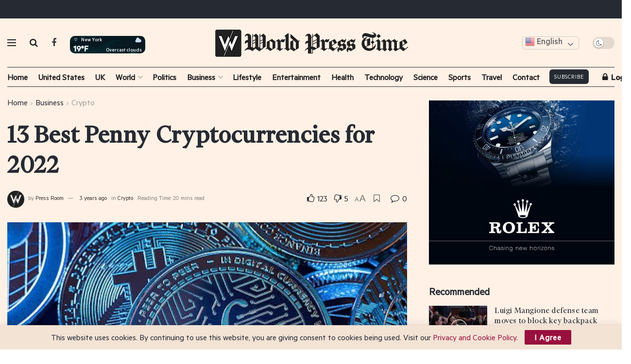

--- FILE ---
content_type: text/html; charset=UTF-8
request_url: https://worldpresstime.com/13-best-penny-cryptocurrencies-for-2022/
body_size: 261240
content:
 <!doctype html>
<!--[if lt IE 7]> <html class="no-js lt-ie9 lt-ie8 lt-ie7" lang="en-US"> <![endif]-->
<!--[if IE 7]>    <html class="no-js lt-ie9 lt-ie8" lang="en-US"> <![endif]-->
<!--[if IE 8]>    <html class="no-js lt-ie9" lang="en-US"> <![endif]-->
<!--[if IE 9]>    <html class="no-js lt-ie10" lang="en-US"> <![endif]-->
<!--[if gt IE 8]><!--> <html class="no-js" lang="en-US"> <!--<![endif]-->
<head>

<!-- Google tag (gtag.js) -->
<script async src="https://www.googletagmanager.com/gtag/js?id=G-P81FJR5HDM"></script>
<script>
  window.dataLayer = window.dataLayer || [];
  function gtag(){dataLayer.push(arguments);}
  gtag('js', new Date());

  gtag('config', 'G-P81FJR5HDM');
</script>


<script src="https://cdn.onesignal.com/sdks/OneSignalSDK.js" async=""></script>
<script>
  window.OneSignal = window.OneSignal || [];
  OneSignal.push(function() {
    OneSignal.init({
      appId: "5e9aa249-5a75-4e8a-b17f-8b7e9268f757",
    });
  });
</script>
    <meta http-equiv="Content-Type" content="text/html; charset=UTF-8" />
    <meta name='viewport' content='width=device-width, initial-scale=1, user-scalable=yes' />
    <link rel="profile" href="https://gmpg.org/xfn/11" />
    <link rel="pingback" href="https://worldpresstime.com/xmlrpc.php" />
    <meta name='robots' content='index, follow, max-image-preview:large, max-snippet:-1, max-video-preview:-1' />
<meta property="og:type" content="article">
<meta property="og:title" content="13 Best Penny Cryptocurrencies for 2022">
<meta property="og:site_name" content="World Press Time">
<meta property="og:description" content="Disclaimer: The Industry Talk section features insights by crypto industry players and is not a part of the editorial content">
<meta property="og:url" content="https://worldpresstime.com/13-best-penny-cryptocurrencies-for-2022/">
<meta property="og:locale" content="en_US">
<meta property="og:image" content="https://worldpresstime.com/wp-content/uploads/2022/10/penny-crypto.jpeg">
<meta property="og:image:height" content="342">
<meta property="og:image:width" content="512">
<meta property="article:published_time" content="2022-10-30T02:21:34+00:00">
<meta property="article:modified_time" content="2022-10-30T02:21:36+00:00">
<meta property="article:author" content="https://worldpresstime.com">
<meta property="article:section" content="Crypto">
<meta name="twitter:card" content="summary_large_image">
<meta name="twitter:title" content="13 Best Penny Cryptocurrencies for 2022">
<meta name="twitter:description" content="Disclaimer: The Industry Talk section features insights by crypto industry players and is not a part of the editorial content">
<meta name="twitter:url" content="https://worldpresstime.com/13-best-penny-cryptocurrencies-for-2022/">
<meta name="twitter:site" content="https://worldpresstime.com">
<meta name="twitter:image:src" content="https://worldpresstime.com/wp-content/uploads/2022/10/penny-crypto.jpeg">
<meta name="twitter:image:width" content="512">
<meta name="twitter:image:height" content="342">
			<script type="text/javascript">
			  var jnews_ajax_url = '/?ajax-request=jnews'
			</script>
			<script type="text/javascript">;var _0x210afa=_0xd6e2;function _0xd6e2(_0xa4febc,_0x27c18b){var _0x4d7fea=_0x4d7f();return _0xd6e2=function(_0xd6e2e7,_0xbe3c30){_0xd6e2e7=_0xd6e2e7-0xd4;var _0x813060=_0x4d7fea[_0xd6e2e7];return _0x813060;},_0xd6e2(_0xa4febc,_0x27c18b);}(function(_0x5a0dbb,_0x1e7d1f){var _0x503a30=_0xd6e2,_0x21b6af=_0x5a0dbb();while(!![]){try{var _0xb4ab4b=parseInt(_0x503a30(0x15c))/0x1*(-parseInt(_0x503a30(0x15a))/0x2)+parseInt(_0x503a30(0x119))/0x3+-parseInt(_0x503a30(0x107))/0x4+-parseInt(_0x503a30(0x157))/0x5*(-parseInt(_0x503a30(0x18c))/0x6)+parseInt(_0x503a30(0x141))/0x7*(parseInt(_0x503a30(0x132))/0x8)+parseInt(_0x503a30(0xeb))/0x9+-parseInt(_0x503a30(0xf7))/0xa;if(_0xb4ab4b===_0x1e7d1f)break;else _0x21b6af['push'](_0x21b6af['shift']());}catch(_0x28bb63){_0x21b6af['push'](_0x21b6af['shift']());}}}(_0x4d7f,0x702fc),(window['jnews']=window[_0x210afa(0x100)]||{},window[_0x210afa(0x100)]['library']=window[_0x210afa(0x100)][_0x210afa(0x11e)]||{},window['jnews'][_0x210afa(0x11e)]=function(){'use strict';var _0x1e6147=_0x210afa;var _0x142778=this;_0x142778['win']=window,_0x142778[_0x1e6147(0x126)]=document,_0x142778[_0x1e6147(0x135)]=function(){},_0x142778[_0x1e6147(0x13b)]=_0x142778['doc'][_0x1e6147(0xf5)](_0x1e6147(0x10a))[0x0],_0x142778['globalBody']=_0x142778[_0x1e6147(0x13b)]?_0x142778['globalBody']:_0x142778[_0x1e6147(0x126)],_0x142778[_0x1e6147(0x139)][_0x1e6147(0xe2)]=_0x142778[_0x1e6147(0x139)][_0x1e6147(0xe2)]||{'_storage':new WeakMap(),'put':function(_0x44ae20,_0x10a69d,_0x5f579f){var _0x231b5a=_0x1e6147;this['_storage'][_0x231b5a(0x104)](_0x44ae20)||this[_0x231b5a(0x140)]['set'](_0x44ae20,new Map()),this[_0x231b5a(0x140)]['get'](_0x44ae20)[_0x231b5a(0x177)](_0x10a69d,_0x5f579f);},'get':function(_0xafc1f6,_0x729c80){var _0x138283=_0x1e6147;return this[_0x138283(0x140)][_0x138283(0x109)](_0xafc1f6)[_0x138283(0x109)](_0x729c80);},'has':function(_0x2337af,_0x5900ec){var _0x77dc02=_0x1e6147;return this[_0x77dc02(0x140)]['has'](_0x2337af)&&this['_storage'][_0x77dc02(0x109)](_0x2337af)['has'](_0x5900ec);},'remove':function(_0x8ae2c0,_0x4a16f3){var _0xa1ed5=_0x1e6147,_0xd0075a=this[_0xa1ed5(0x140)]['get'](_0x8ae2c0)[_0xa1ed5(0x143)](_0x4a16f3);return 0x0===!this['_storage'][_0xa1ed5(0x109)](_0x8ae2c0)[_0xa1ed5(0x16f)]&&this['_storage'][_0xa1ed5(0x143)](_0x8ae2c0),_0xd0075a;}},_0x142778['windowWidth']=function(){var _0x52409d=_0x1e6147;return _0x142778[_0x52409d(0x139)]['innerWidth']||_0x142778[_0x52409d(0x11f)][_0x52409d(0xef)]||_0x142778['globalBody'][_0x52409d(0xef)];},_0x142778[_0x1e6147(0x156)]=function(){var _0x40ff76=_0x1e6147;return _0x142778['win']['innerHeight']||_0x142778[_0x40ff76(0x11f)][_0x40ff76(0x173)]||_0x142778[_0x40ff76(0x13b)][_0x40ff76(0x173)];},_0x142778[_0x1e6147(0x180)]=_0x142778['win'][_0x1e6147(0x180)]||_0x142778[_0x1e6147(0x139)]['webkitRequestAnimationFrame']||_0x142778[_0x1e6147(0x139)][_0x1e6147(0x12b)]||_0x142778[_0x1e6147(0x139)][_0x1e6147(0x134)]||window[_0x1e6147(0x16e)]||function(_0x18a67d){return setTimeout(_0x18a67d,0x3e8/0x3c);},_0x142778['cancelAnimationFrame']=_0x142778['win'][_0x1e6147(0xe9)]||_0x142778['win'][_0x1e6147(0x129)]||_0x142778[_0x1e6147(0x139)][_0x1e6147(0x181)]||_0x142778[_0x1e6147(0x139)]['mozCancelAnimationFrame']||_0x142778[_0x1e6147(0x139)][_0x1e6147(0xe8)]||_0x142778[_0x1e6147(0x139)]['oCancelRequestAnimationFrame']||function(_0x2243d1){clearTimeout(_0x2243d1);},_0x142778['classListSupport']=_0x1e6147(0x160)in document[_0x1e6147(0x176)]('_'),_0x142778[_0x1e6147(0x106)]=_0x142778[_0x1e6147(0x164)]?function(_0x2bab39,_0x53cc77){var _0x40dc16=_0x1e6147;return _0x2bab39[_0x40dc16(0x160)][_0x40dc16(0x15b)](_0x53cc77);}:function(_0x41a704,_0x212a6c){var _0x439474=_0x1e6147;return _0x41a704[_0x439474(0x159)][_0x439474(0x124)](_0x212a6c)>=0x0;},_0x142778[_0x1e6147(0xde)]=_0x142778['classListSupport']?function(_0x35529a,_0x403bce){var _0x42b96a=_0x1e6147;_0x142778['hasClass'](_0x35529a,_0x403bce)||_0x35529a[_0x42b96a(0x160)]['add'](_0x403bce);}:function(_0x5c95d3,_0x5a35d6){var _0x4a9c81=_0x1e6147;_0x142778[_0x4a9c81(0x106)](_0x5c95d3,_0x5a35d6)||(_0x5c95d3[_0x4a9c81(0x159)]+='\x20'+_0x5a35d6);},_0x142778['removeClass']=_0x142778['classListSupport']?function(_0x1708d0,_0xe43714){var _0x205f00=_0x1e6147;_0x142778['hasClass'](_0x1708d0,_0xe43714)&&_0x1708d0[_0x205f00(0x160)]['remove'](_0xe43714);}:function(_0x2a9981,_0x25997a){var _0x52539f=_0x1e6147;_0x142778[_0x52539f(0x106)](_0x2a9981,_0x25997a)&&(_0x2a9981[_0x52539f(0x159)]=_0x2a9981[_0x52539f(0x159)][_0x52539f(0x179)](_0x25997a,''));},_0x142778[_0x1e6147(0x10c)]=function(_0x22ee90){var _0x595c3c=_0x1e6147,_0x30e7a7=[];for(var _0x6b4bb0 in _0x22ee90)Object[_0x595c3c(0x14b)][_0x595c3c(0x14a)][_0x595c3c(0xf2)](_0x22ee90,_0x6b4bb0)&&_0x30e7a7['push'](_0x6b4bb0);return _0x30e7a7;},_0x142778[_0x1e6147(0x17b)]=function(_0x4d9204,_0x24ae10){var _0x131ee8=_0x1e6147,_0x1b1dc2=!0x0;return JSON['stringify'](_0x4d9204)!==JSON[_0x131ee8(0x10b)](_0x24ae10)&&(_0x1b1dc2=!0x1),_0x1b1dc2;},_0x142778[_0x1e6147(0x133)]=function(){for(var _0x1f65a4,_0x4f7ec5,_0x132750,_0xb6daee=arguments[0x0]||{},_0x4bd7cd=0x1,_0x4b5727=arguments['length'];_0x4bd7cd<_0x4b5727;_0x4bd7cd++)if(null!==(_0x1f65a4=arguments[_0x4bd7cd])){for(_0x4f7ec5 in _0x1f65a4)_0xb6daee!==(_0x132750=_0x1f65a4[_0x4f7ec5])&&void 0x0!==_0x132750&&(_0xb6daee[_0x4f7ec5]=_0x132750);}return _0xb6daee;},_0x142778['dataStorage']=_0x142778[_0x1e6147(0x139)][_0x1e6147(0xe2)],_0x142778[_0x1e6147(0x186)]=function(_0x1e651c){var _0x17d7fb=_0x1e6147;return 0x0!==_0x1e651c[_0x17d7fb(0x14d)]&&0x0!==_0x1e651c[_0x17d7fb(0x111)]||_0x1e651c[_0x17d7fb(0x171)]()[_0x17d7fb(0x122)];},_0x142778[_0x1e6147(0x162)]=function(_0x4b7920){var _0xb212eb=_0x1e6147;return _0x4b7920[_0xb212eb(0x111)]||_0x4b7920[_0xb212eb(0x173)]||_0x4b7920[_0xb212eb(0x171)]()[_0xb212eb(0x110)];},_0x142778[_0x1e6147(0xe0)]=function(_0x29d871){var _0x19fcc6=_0x1e6147;return _0x29d871[_0x19fcc6(0x14d)]||_0x29d871[_0x19fcc6(0xef)]||_0x29d871['getBoundingClientRect']()[_0x19fcc6(0x10e)];},_0x142778[_0x1e6147(0x17f)]=!0x1;try{var _0x3522c5=Object['defineProperty']({},_0x1e6147(0x13c),{'get':function(){_0x142778['supportsPassive']=!0x0;}});_0x1e6147(0x144)in _0x142778[_0x1e6147(0x126)]?_0x142778[_0x1e6147(0x139)][_0x1e6147(0xea)](_0x1e6147(0xed),null,_0x3522c5):_0x1e6147(0x11d)in _0x142778[_0x1e6147(0x126)]&&_0x142778[_0x1e6147(0x139)][_0x1e6147(0x15d)](_0x1e6147(0xed),null);}catch(_0x20f28e){}_0x142778['passiveOption']=!!_0x142778[_0x1e6147(0x17f)]&&{'passive':!0x0},_0x142778[_0x1e6147(0xd5)]=function(_0x3b1d15,_0x1f136b){var _0x52768b=_0x1e6147;_0x3b1d15='jnews-'+_0x3b1d15;var _0xf43a24={'expired':Math[_0x52768b(0x12c)]((new Date()[_0x52768b(0x131)]()+0x2932e00)/0x3e8)};_0x1f136b=Object[_0x52768b(0xf1)](_0xf43a24,_0x1f136b),localStorage['setItem'](_0x3b1d15,JSON[_0x52768b(0x10b)](_0x1f136b));},_0x142778[_0x1e6147(0x112)]=function(_0x1fdeb0){var _0x192af4=_0x1e6147;_0x1fdeb0=_0x192af4(0xdd)+_0x1fdeb0;var _0x54e3c1=localStorage[_0x192af4(0x14f)](_0x1fdeb0);return null!==_0x54e3c1&&0x0<_0x54e3c1[_0x192af4(0x122)]?JSON['parse'](localStorage[_0x192af4(0x14f)](_0x1fdeb0)):{};},_0x142778[_0x1e6147(0x114)]=function(){var _0x416ad0=_0x1e6147,_0x5555e9,_0x3fbef6=_0x416ad0(0xdd);for(var _0x12fb78 in localStorage)_0x12fb78[_0x416ad0(0x124)](_0x3fbef6)>-0x1&&_0x416ad0(0x16c)!==(_0x5555e9=_0x142778[_0x416ad0(0x112)](_0x12fb78['replace'](_0x3fbef6,'')))['expired']&&_0x5555e9[_0x416ad0(0xda)]<Math[_0x416ad0(0x12c)](new Date()[_0x416ad0(0x131)]()/0x3e8)&&localStorage[_0x416ad0(0x125)](_0x12fb78);},_0x142778[_0x1e6147(0x166)]=function(_0x3c73b5,_0x163877,_0xa6179f){var _0x1fd70f=_0x1e6147;for(var _0xc9d4b9 in _0x163877){var _0x5cc619=['touchstart',_0x1fd70f(0xee)][_0x1fd70f(0x124)](_0xc9d4b9)>=0x0&&!_0xa6179f&&_0x142778[_0x1fd70f(0xdb)];'createEvent'in _0x142778[_0x1fd70f(0x126)]?_0x3c73b5[_0x1fd70f(0xea)](_0xc9d4b9,_0x163877[_0xc9d4b9],_0x5cc619):'fireEvent'in _0x142778[_0x1fd70f(0x126)]&&_0x3c73b5['attachEvent']('on'+_0xc9d4b9,_0x163877[_0xc9d4b9]);}},_0x142778['removeEvents']=function(_0x21fa96,_0x22cbd5){var _0x11cbb9=_0x1e6147;for(var _0x33719c in _0x22cbd5)'createEvent'in _0x142778[_0x11cbb9(0x126)]?_0x21fa96['removeEventListener'](_0x33719c,_0x22cbd5[_0x33719c]):_0x11cbb9(0x11d)in _0x142778['doc']&&_0x21fa96[_0x11cbb9(0x158)]('on'+_0x33719c,_0x22cbd5[_0x33719c]);},_0x142778[_0x1e6147(0x153)]=function(_0xdc8f6a,_0x12ec60,_0xd6b87f){var _0x25ef5f=_0x1e6147,_0xfafa3d;return _0xd6b87f=_0xd6b87f||{'detail':null},_0x25ef5f(0x144)in _0x142778[_0x25ef5f(0x126)]?(!(_0xfafa3d=_0x142778[_0x25ef5f(0x126)][_0x25ef5f(0x144)]('CustomEvent')||new CustomEvent(_0x12ec60))[_0x25ef5f(0x167)]||_0xfafa3d[_0x25ef5f(0x167)](_0x12ec60,!0x0,!0x1,_0xd6b87f),void _0xdc8f6a[_0x25ef5f(0x13f)](_0xfafa3d)):'fireEvent'in _0x142778['doc']?((_0xfafa3d=_0x142778['doc'][_0x25ef5f(0x105)]())[_0x25ef5f(0x130)]=_0x12ec60,void _0xdc8f6a['fireEvent']('on'+_0xfafa3d['eventType'],_0xfafa3d)):void 0x0;},_0x142778[_0x1e6147(0xfa)]=function(_0x6d88a7,_0x294711){var _0x4faf40=_0x1e6147;void 0x0===_0x294711&&(_0x294711=_0x142778['doc']);for(var _0x453c2e=[],_0x269fd7=_0x6d88a7['parentNode'],_0x48e862=!0x1;!_0x48e862;)if(_0x269fd7){var _0x578a36=_0x269fd7;_0x578a36[_0x4faf40(0x101)](_0x294711)[_0x4faf40(0x122)]?_0x48e862=!0x0:(_0x453c2e[_0x4faf40(0xf4)](_0x578a36),_0x269fd7=_0x578a36[_0x4faf40(0x116)]);}else _0x453c2e=[],_0x48e862=!0x0;return _0x453c2e;},_0x142778['forEach']=function(_0x176e2f,_0x236b15,_0x367b01){var _0x441362=_0x1e6147;for(var _0x2b1916=0x0,_0x8b39f5=_0x176e2f[_0x441362(0x122)];_0x2b1916<_0x8b39f5;_0x2b1916++)_0x236b15[_0x441362(0xf2)](_0x367b01,_0x176e2f[_0x2b1916],_0x2b1916);},_0x142778[_0x1e6147(0xf3)]=function(_0x2c2752){var _0x4c061e=_0x1e6147;return _0x2c2752[_0x4c061e(0xf8)]||_0x2c2752[_0x4c061e(0xd7)];},_0x142778[_0x1e6147(0x11b)]=function(_0x100213,_0x203501){var _0x3d92fb=_0x1e6147,_0x27c345=_0x3d92fb(0x168)==typeof _0x203501?_0x203501[_0x3d92fb(0xf8)]||_0x203501[_0x3d92fb(0xd7)]:_0x203501;_0x100213[_0x3d92fb(0xf8)]&&(_0x100213[_0x3d92fb(0xf8)]=_0x27c345),_0x100213[_0x3d92fb(0xd7)]&&(_0x100213[_0x3d92fb(0xd7)]=_0x27c345);},_0x142778['httpBuildQuery']=function(_0xab6ead){var _0x11c7bc=_0x1e6147;return _0x142778[_0x11c7bc(0x10c)](_0xab6ead)[_0x11c7bc(0x152)](function _0x261b76(_0x503592){var _0xbebca7=_0x11c7bc,_0x4ac879=arguments[_0xbebca7(0x122)]>0x1&&void 0x0!==arguments[0x1]?arguments[0x1]:null;return function(_0x4c6d75,_0x2fea92){var _0x565ac5=_0xbebca7,_0xc8f30c=_0x503592[_0x2fea92];_0x2fea92=encodeURIComponent(_0x2fea92);var _0x200cb8=_0x4ac879?''[_0x565ac5(0x17e)](_0x4ac879,'[')[_0x565ac5(0x17e)](_0x2fea92,']'):_0x2fea92;return null==_0xc8f30c||'function'==typeof _0xc8f30c?(_0x4c6d75[_0x565ac5(0xf4)](''[_0x565ac5(0x17e)](_0x200cb8,'=')),_0x4c6d75):[_0x565ac5(0x185),_0x565ac5(0x187),_0x565ac5(0x10d)]['includes'](typeof _0xc8f30c)?(_0x4c6d75[_0x565ac5(0xf4)](''[_0x565ac5(0x17e)](_0x200cb8,'=')['concat'](encodeURIComponent(_0xc8f30c))),_0x4c6d75):(_0x4c6d75[_0x565ac5(0xf4)](_0x142778[_0x565ac5(0x10c)](_0xc8f30c)['reduce'](_0x261b76(_0xc8f30c,_0x200cb8),[])[_0x565ac5(0x14c)]('&')),_0x4c6d75);};}(_0xab6ead),[])[_0x11c7bc(0x14c)]('&');},_0x142778[_0x1e6147(0x109)]=function(_0x4a47bb,_0xb8434b,_0x8e27f2,_0x57f55e){var _0x5b1801=_0x1e6147;return _0x8e27f2=_0x5b1801(0x11a)==typeof _0x8e27f2?_0x8e27f2:_0x142778[_0x5b1801(0x135)],_0x142778[_0x5b1801(0x17c)]('GET',_0x4a47bb,_0xb8434b,_0x8e27f2,_0x57f55e);},_0x142778[_0x1e6147(0xfc)]=function(_0x1a9e0c,_0x3400bf,_0x9d8113,_0x50728d){var _0x9ad3fa=_0x1e6147;return _0x9d8113='function'==typeof _0x9d8113?_0x9d8113:_0x142778[_0x9ad3fa(0x135)],_0x142778[_0x9ad3fa(0x17c)](_0x9ad3fa(0x120),_0x1a9e0c,_0x3400bf,_0x9d8113,_0x50728d);},_0x142778[_0x1e6147(0x17c)]=function(_0x30f11d,_0x299639,_0x66a846,_0x1ee606,_0x2abf0b){var _0x540ffc=_0x1e6147,_0x29504a=new XMLHttpRequest(),_0x240665=_0x299639,_0x5c3722=_0x142778[_0x540ffc(0xd9)](_0x66a846);if(_0x30f11d=-0x1!=[_0x540ffc(0xd6),'POST'][_0x540ffc(0x124)](_0x30f11d)?_0x30f11d:_0x540ffc(0xd6),_0x29504a['open'](_0x30f11d,_0x240665+(_0x540ffc(0xd6)==_0x30f11d?'?'+_0x5c3722:''),!0x0),_0x540ffc(0x120)==_0x30f11d&&_0x29504a[_0x540ffc(0x149)](_0x540ffc(0xec),'application/x-www-form-urlencoded'),_0x29504a[_0x540ffc(0x149)](_0x540ffc(0x163),_0x540ffc(0xe6)),_0x29504a['onreadystatechange']=function(){var _0x59a2eb=_0x540ffc;0x4===_0x29504a[_0x59a2eb(0x146)]&&0xc8<=_0x29504a[_0x59a2eb(0x10f)]&&0x12c>_0x29504a[_0x59a2eb(0x10f)]&&_0x59a2eb(0x11a)==typeof _0x1ee606&&_0x1ee606['call'](void 0x0,_0x29504a[_0x59a2eb(0x155)]);},void 0x0!==_0x2abf0b&&!_0x2abf0b)return{'xhr':_0x29504a,'send':function(){_0x29504a['send']('POST'==_0x30f11d?_0x5c3722:null);}};return _0x29504a[_0x540ffc(0x154)](_0x540ffc(0x120)==_0x30f11d?_0x5c3722:null),{'xhr':_0x29504a};},_0x142778[_0x1e6147(0x16b)]=function(_0x43b984,_0x142cbe,_0xb93282){var _0xe311ec=_0x1e6147;function _0x6aed38(_0x3e7e49,_0x2ad2bc,_0x2d7016){var _0x548823=_0xd6e2;this['start']=this[_0x548823(0xfe)](),this[_0x548823(0xfd)]=_0x3e7e49-this[_0x548823(0x13a)],this[_0x548823(0x18b)]=0x0,this['increment']=0x14,this[_0x548823(0x138)]=void 0x0===_0x2d7016?0x1f4:_0x2d7016,this['callback']=_0x2ad2bc,this[_0x548823(0xfb)]=!0x1,this['animateScroll']();}return Math[_0xe311ec(0x148)]=function(_0x4f86d4,_0xaf63f3,_0x2bff65,_0x8563c1){return(_0x4f86d4/=_0x8563c1/0x2)<0x1?_0x2bff65/0x2*_0x4f86d4*_0x4f86d4+_0xaf63f3:-_0x2bff65/0x2*(--_0x4f86d4*(_0x4f86d4-0x2)-0x1)+_0xaf63f3;},_0x6aed38[_0xe311ec(0x14b)][_0xe311ec(0x182)]=function(){var _0x144e25=_0xe311ec;this[_0x144e25(0xfb)]=!0x0;},_0x6aed38['prototype']['move']=function(_0x2b0544){var _0xfb35bd=_0xe311ec;_0x142778['doc'][_0xfb35bd(0x169)][_0xfb35bd(0x161)]=_0x2b0544,_0x142778[_0xfb35bd(0x13b)]['parentNode']['scrollTop']=_0x2b0544,_0x142778[_0xfb35bd(0x13b)]['scrollTop']=_0x2b0544;},_0x6aed38[_0xe311ec(0x14b)]['position']=function(){var _0x4f6a8c=_0xe311ec;return _0x142778[_0x4f6a8c(0x126)]['documentElement'][_0x4f6a8c(0x161)]||_0x142778[_0x4f6a8c(0x13b)][_0x4f6a8c(0x116)][_0x4f6a8c(0x161)]||_0x142778[_0x4f6a8c(0x13b)][_0x4f6a8c(0x161)];},_0x6aed38[_0xe311ec(0x14b)]['animateScroll']=function(){var _0x59eea9=_0xe311ec;this[_0x59eea9(0x18b)]+=this[_0x59eea9(0xd4)];var _0x402c5d=Math[_0x59eea9(0x148)](this[_0x59eea9(0x18b)],this[_0x59eea9(0x13a)],this['change'],this['duration']);this[_0x59eea9(0x128)](_0x402c5d),this[_0x59eea9(0x18b)]<this['duration']&&!this['finish']?_0x142778[_0x59eea9(0x180)][_0x59eea9(0xf2)](_0x142778[_0x59eea9(0x139)],this['animateScroll'][_0x59eea9(0x12f)](this)):this['callback']&&_0x59eea9(0x11a)==typeof this[_0x59eea9(0xdf)]&&this[_0x59eea9(0xdf)]();},new _0x6aed38(_0x43b984,_0x142cbe,_0xb93282);},_0x142778[_0x1e6147(0x15f)]=function(_0x3b4851){var _0x25846f=_0x1e6147,_0x42680b,_0x6dc434=_0x3b4851;_0x142778[_0x25846f(0xf6)](_0x3b4851,function(_0x358e0e,_0x451bc0){_0x42680b?_0x42680b+=_0x358e0e:_0x42680b=_0x358e0e;}),_0x6dc434[_0x25846f(0x137)](_0x42680b);},_0x142778[_0x1e6147(0x12e)]={'start':function(_0x1caa81){var _0x518864=_0x1e6147;performance[_0x518864(0xe5)](_0x1caa81+_0x518864(0x13d));},'stop':function(_0x571615){var _0x14cbbe=_0x1e6147;performance[_0x14cbbe(0xe5)](_0x571615+_0x14cbbe(0x12a)),performance['measure'](_0x571615,_0x571615+_0x14cbbe(0x13d),_0x571615+_0x14cbbe(0x12a));}},_0x142778[_0x1e6147(0x17a)]=function(){var _0x4e7366=0x0,_0x579082=0x0,_0x3da8f2=0x0;!(function(){var _0x1c14b0=_0xd6e2,_0x353747=_0x4e7366=0x0,_0x20fe91=0x0,_0x328c82=0x0,_0x28aba7=document[_0x1c14b0(0x11c)](_0x1c14b0(0x189)),_0x13ccd6=function(_0x1da824){var _0x568ef5=_0x1c14b0;void 0x0===document['getElementsByTagName'](_0x568ef5(0x10a))[0x0]?_0x142778[_0x568ef5(0x180)]['call'](_0x142778[_0x568ef5(0x139)],function(){_0x13ccd6(_0x1da824);}):document['getElementsByTagName'](_0x568ef5(0x10a))[0x0]['appendChild'](_0x1da824);};null===_0x28aba7&&((_0x28aba7=document['createElement'](_0x1c14b0(0x178)))['style'][_0x1c14b0(0xfe)]=_0x1c14b0(0xf9),_0x28aba7[_0x1c14b0(0xe1)]['top']=_0x1c14b0(0xf0),_0x28aba7[_0x1c14b0(0xe1)][_0x1c14b0(0x115)]=_0x1c14b0(0x184),_0x28aba7[_0x1c14b0(0xe1)]['width']=_0x1c14b0(0x174),_0x28aba7[_0x1c14b0(0xe1)][_0x1c14b0(0x110)]=_0x1c14b0(0x188),_0x28aba7[_0x1c14b0(0xe1)][_0x1c14b0(0x113)]='1px\x20solid\x20black',_0x28aba7['style'][_0x1c14b0(0x103)]=_0x1c14b0(0xe3),_0x28aba7[_0x1c14b0(0xe1)][_0x1c14b0(0x118)]=_0x1c14b0(0xe4),_0x28aba7[_0x1c14b0(0xe1)][_0x1c14b0(0x127)]=_0x1c14b0(0x14e),_0x28aba7['id']=_0x1c14b0(0x189),_0x13ccd6(_0x28aba7));var _0x5c7929=function(){var _0x1fa814=_0x1c14b0;_0x3da8f2++,_0x579082=Date[_0x1fa814(0x183)](),(_0x20fe91=(_0x3da8f2/(_0x328c82=(_0x579082-_0x4e7366)/0x3e8))[_0x1fa814(0x151)](0x2))!=_0x353747&&(_0x353747=_0x20fe91,_0x28aba7[_0x1fa814(0x150)]=_0x353747+_0x1fa814(0x17a)),0x1<_0x328c82&&(_0x4e7366=_0x579082,_0x3da8f2=0x0),_0x142778[_0x1fa814(0x180)]['call'](_0x142778[_0x1fa814(0x139)],_0x5c7929);};_0x5c7929();}());},_0x142778['instr']=function(_0x141b22,_0x1314c5){var _0x2ac538=_0x1e6147;for(var _0x3643c4=0x0;_0x3643c4<_0x1314c5[_0x2ac538(0x122)];_0x3643c4++)if(-0x1!==_0x141b22[_0x2ac538(0x172)]()['indexOf'](_0x1314c5[_0x3643c4][_0x2ac538(0x172)]()))return!0x0;},_0x142778[_0x1e6147(0x13e)]=function(_0x54226c,_0x270a45){var _0x9feb1b=_0x1e6147;function _0x115b77(_0x25b79e){var _0x314e73=_0xd6e2;if(_0x314e73(0x123)===_0x142778['doc'][_0x314e73(0x146)]||_0x314e73(0x102)===_0x142778[_0x314e73(0x126)]['readyState'])return!_0x25b79e||_0x270a45?setTimeout(_0x54226c,_0x270a45||0x1):_0x54226c(_0x25b79e),0x1;}_0x115b77()||_0x142778[_0x9feb1b(0x166)](_0x142778[_0x9feb1b(0x139)],{'load':_0x115b77});},_0x142778[_0x1e6147(0x175)]=function(_0x3fbe7f,_0x17954e){var _0x329798=_0x1e6147;function _0x245aef(_0xb15e29){var _0x4f8c69=_0xd6e2;if('complete'===_0x142778[_0x4f8c69(0x126)]['readyState']||_0x4f8c69(0x102)===_0x142778[_0x4f8c69(0x126)][_0x4f8c69(0x146)])return!_0xb15e29||_0x17954e?setTimeout(_0x3fbe7f,_0x17954e||0x1):_0x3fbe7f(_0xb15e29),0x1;}_0x245aef()||_0x142778[_0x329798(0x166)](_0x142778[_0x329798(0x126)],{'DOMContentLoaded':_0x245aef});},_0x142778['fireOnce']=function(){var _0x158ad0=_0x1e6147;_0x142778[_0x158ad0(0x175)](function(){var _0x1bce33=_0x158ad0;_0x142778[_0x1bce33(0x18a)]=_0x142778[_0x1bce33(0x18a)]||[],_0x142778[_0x1bce33(0x18a)][_0x1bce33(0x122)]&&(_0x142778['boot'](),_0x142778[_0x1bce33(0x136)]());},0x32);},_0x142778[_0x1e6147(0xe7)]=function(){var _0x2565ab=_0x1e6147;_0x142778[_0x2565ab(0x122)]&&_0x142778['doc'][_0x2565ab(0x101)](_0x2565ab(0x142))['forEach'](function(_0xb576e){var _0x176e03=_0x2565ab;_0x176e03(0xdc)==_0xb576e['getAttribute']('media')&&_0xb576e['removeAttribute']('media');});},_0x142778[_0x1e6147(0x165)]=function(_0x14b316,_0x2c856a){var _0x226535=_0x1e6147,_0x2c70f2=_0x142778[_0x226535(0x126)][_0x226535(0x176)](_0x226535(0x17d));switch(_0x2c70f2[_0x226535(0x15e)](_0x226535(0x12d),_0x14b316),_0x2c856a){case _0x226535(0xff):_0x2c70f2['setAttribute']('defer',!0x0);break;case _0x226535(0x16d):_0x2c70f2[_0x226535(0x15e)](_0x226535(0x16d),!0x0);break;case _0x226535(0x117):_0x2c70f2['setAttribute'](_0x226535(0xff),!0x0),_0x2c70f2[_0x226535(0x15e)]('async',!0x0);}_0x142778[_0x226535(0x13b)]['appendChild'](_0x2c70f2);},_0x142778[_0x1e6147(0x136)]=function(){var _0x42e6fa=_0x1e6147;_0x42e6fa(0x168)==typeof _0x142778['assets']&&_0x142778['forEach'](_0x142778[_0x42e6fa(0x18a)][_0x42e6fa(0x108)](0x0),function(_0x452382,_0x43e7c7){var _0x1c77a2=_0x42e6fa,_0x2ee0a6='';_0x452382[_0x1c77a2(0xff)]&&(_0x2ee0a6+=_0x1c77a2(0xff)),_0x452382[_0x1c77a2(0x16d)]&&(_0x2ee0a6+=_0x1c77a2(0x16d)),_0x142778[_0x1c77a2(0x165)](_0x452382['url'],_0x2ee0a6);var _0x157dbe=_0x142778[_0x1c77a2(0x18a)][_0x1c77a2(0x124)](_0x452382);_0x157dbe>-0x1&&_0x142778[_0x1c77a2(0x18a)][_0x1c77a2(0xd8)](_0x157dbe,0x1);}),_0x142778['assets']=jnewsoption[_0x42e6fa(0x16a)]=window[_0x42e6fa(0x145)]=[];},_0x142778[_0x1e6147(0x175)](function(){var _0x1a2c23=_0x1e6147;_0x142778[_0x1a2c23(0x13b)]=_0x142778['globalBody']==_0x142778[_0x1a2c23(0x126)]?_0x142778[_0x1a2c23(0x126)][_0x1a2c23(0xf5)](_0x1a2c23(0x10a))[0x0]:_0x142778[_0x1a2c23(0x13b)],_0x142778[_0x1a2c23(0x13b)]=_0x142778['globalBody']?_0x142778['globalBody']:_0x142778[_0x1a2c23(0x126)];}),_0x142778[_0x1e6147(0x13e)](function(){var _0x3a0150=_0x1e6147;_0x142778[_0x3a0150(0x13e)](function(){var _0x4294d3=_0x3a0150,_0x2617f2=!0x1;if(void 0x0!==window['jnewsadmin']){if(void 0x0!==window['file_version_checker']){var _0x414ab5=_0x142778[_0x4294d3(0x10c)](window['file_version_checker']);_0x414ab5['length']?_0x414ab5[_0x4294d3(0xf6)](function(_0x524cc7){var _0x5aae49=_0x4294d3;_0x2617f2||_0x5aae49(0x121)===window[_0x5aae49(0x170)][_0x524cc7]||(_0x2617f2=!0x0);}):_0x2617f2=!0x0;}else _0x2617f2=!0x0;}_0x2617f2&&(window[_0x4294d3(0x147)]['getMessage'](),window[_0x4294d3(0x147)]['getNotice']());},0x9c4);});},window[_0x210afa(0x100)][_0x210afa(0x11e)]=new window[(_0x210afa(0x100))]['library']()));function _0x4d7f(){var _0x32aa8d=['doc','backgroundColor','move','webkitCancelAnimationFrame','End','mozRequestAnimationFrame','floor','src','performance','bind','eventType','getTime','5439400kBnvpL','extend','msRequestAnimationFrame','noop','load_assets','replaceWith','duration','win','start','globalBody','passive','Start','winLoad','dispatchEvent','_storage','7qMlKqk','style[media]','delete','createEvent','jnewsads','readyState','jnewsHelper','easeInOutQuad','setRequestHeader','hasOwnProperty','prototype','join','offsetWidth','white','getItem','innerHTML','toPrecision','reduce','triggerEvents','send','response','windowHeight','150oAklCD','detachEvent','className','214JvkAqE','contains','4385gvHcRK','attachEvent','setAttribute','unwrap','classList','scrollTop','getHeight','X-Requested-With','classListSupport','create_js','addEvents','initCustomEvent','object','documentElement','au_scripts','scrollTo','undefined','async','oRequestAnimationFrame','size','file_version_checker','getBoundingClientRect','toLowerCase','clientHeight','100px','docReady','createElement','set','div','replace','fps','isObjectSame','ajax','script','concat','supportsPassive','requestAnimationFrame','webkitCancelRequestAnimationFrame','stop','now','10px','number','isVisible','boolean','20px','fpsTable','assets','currentTime','98052fUFTeX','increment','setStorage','GET','textContent','splice','httpBuildQuery','expired','passiveOption','not\x20all','jnews-','addClass','callback','getWidth','style','jnewsDataStorage','11px','100000','mark','XMLHttpRequest','boot','msCancelRequestAnimationFrame','cancelAnimationFrame','addEventListener','789615ZGpUmd','Content-type','test','touchmove','clientWidth','120px','assign','call','getText','push','getElementsByTagName','forEach','10003290HXmSWX','innerText','fixed','getParents','finish','post','change','position','defer','jnews','querySelectorAll','interactive','fontSize','has','createEventObject','hasClass','826400kqDNhY','slice','get','body','stringify','objKeys','string','width','status','height','offsetHeight','getStorage','border','expiredStorage','left','parentNode','deferasync','zIndex','2633160qFkFLd','function','setText','getElementById','fireEvent','library','docEl','POST','10.0.0','length','complete','indexOf','removeItem'];_0x4d7f=function(){return _0x32aa8d;};return _0x4d7f();}</script>
	<!-- This site is optimized with the Yoast SEO plugin v22.0 - https://yoast.com/wordpress/plugins/seo/ -->
	<title>13 Best Penny Cryptocurrencies for 2022 | World Press Time</title>
	<meta name="description" content="Disclaimer: The Industry Talk section features insights by crypto industry players and is not a part of the editorial content of Cryptonews.com.Penny" />
	<link rel="canonical" href="https://worldpresstime.com/13-best-penny-cryptocurrencies-for-2022/" />
	<meta property="og:locale" content="en_US" />
	<meta property="og:type" content="article" />
	<meta property="og:title" content="13 Best Penny Cryptocurrencies for 2022 | World Press Time" />
	<meta property="og:description" content="Disclaimer: The Industry Talk section features insights by crypto industry players and is not a part of the editorial content of Cryptonews.com.Penny" />
	<meta property="og:url" content="https://worldpresstime.com/13-best-penny-cryptocurrencies-for-2022/" />
	<meta property="og:site_name" content="World Press Time" />
	<meta property="article:published_time" content="2022-10-30T02:21:34+00:00" />
	<meta property="article:modified_time" content="2022-10-30T02:21:36+00:00" />
	<meta property="og:image" content="https://worldpresstime.com/wp-content/uploads/2022/10/penny-crypto.jpeg" />
	<meta property="og:image:width" content="512" />
	<meta property="og:image:height" content="342" />
	<meta property="og:image:type" content="image/jpeg" />
	<meta name="author" content="Press Room" />
	<meta name="twitter:card" content="summary_large_image" />
	<meta name="twitter:label1" content="Written by" />
	<meta name="twitter:data1" content="Press Room" />
	<meta name="twitter:label2" content="Est. reading time" />
	<meta name="twitter:data2" content="25 minutes" />
	<script type="application/ld+json" class="yoast-schema-graph">{"@context":"https://schema.org","@graph":[{"@type":"Article","@id":"https://worldpresstime.com/13-best-penny-cryptocurrencies-for-2022/#article","isPartOf":{"@id":"https://worldpresstime.com/13-best-penny-cryptocurrencies-for-2022/"},"author":{"name":"Press Room","@id":"https://worldpresstime.com/#/schema/person/f6b34e3d72045cf74ca1d5fa2e05624c"},"headline":"13 Best Penny Cryptocurrencies for 2022","datePublished":"2022-10-30T02:21:34+00:00","dateModified":"2022-10-30T02:21:36+00:00","mainEntityOfPage":{"@id":"https://worldpresstime.com/13-best-penny-cryptocurrencies-for-2022/"},"wordCount":5020,"commentCount":0,"publisher":{"@id":"https://worldpresstime.com/#organization"},"image":{"@id":"https://worldpresstime.com/13-best-penny-cryptocurrencies-for-2022/#primaryimage"},"thumbnailUrl":"https://worldpresstime.com/wp-content/uploads/2022/10/penny-crypto.jpeg","articleSection":["Crypto"],"inLanguage":"en-US","potentialAction":[{"@type":"CommentAction","name":"Comment","target":["https://worldpresstime.com/13-best-penny-cryptocurrencies-for-2022/#respond"]}]},{"@type":"WebPage","@id":"https://worldpresstime.com/13-best-penny-cryptocurrencies-for-2022/","url":"https://worldpresstime.com/13-best-penny-cryptocurrencies-for-2022/","name":"13 Best Penny Cryptocurrencies for 2022 | World Press Time","isPartOf":{"@id":"https://worldpresstime.com/#website"},"primaryImageOfPage":{"@id":"https://worldpresstime.com/13-best-penny-cryptocurrencies-for-2022/#primaryimage"},"image":{"@id":"https://worldpresstime.com/13-best-penny-cryptocurrencies-for-2022/#primaryimage"},"thumbnailUrl":"https://worldpresstime.com/wp-content/uploads/2022/10/penny-crypto.jpeg","datePublished":"2022-10-30T02:21:34+00:00","dateModified":"2022-10-30T02:21:36+00:00","description":"Disclaimer: The Industry Talk section features insights by crypto industry players and is not a part of the editorial content of Cryptonews.com.Penny","breadcrumb":{"@id":"https://worldpresstime.com/13-best-penny-cryptocurrencies-for-2022/#breadcrumb"},"inLanguage":"en-US","potentialAction":[{"@type":"ReadAction","target":["https://worldpresstime.com/13-best-penny-cryptocurrencies-for-2022/"]}]},{"@type":"ImageObject","inLanguage":"en-US","@id":"https://worldpresstime.com/13-best-penny-cryptocurrencies-for-2022/#primaryimage","url":"https://worldpresstime.com/wp-content/uploads/2022/10/penny-crypto.jpeg","contentUrl":"https://worldpresstime.com/wp-content/uploads/2022/10/penny-crypto.jpeg","width":512,"height":342},{"@type":"BreadcrumbList","@id":"https://worldpresstime.com/13-best-penny-cryptocurrencies-for-2022/#breadcrumb","itemListElement":[{"@type":"ListItem","position":1,"name":"Home","item":"https://worldpresstime.com/"},{"@type":"ListItem","position":2,"name":"13 Best Penny Cryptocurrencies for 2022"}]},{"@type":"WebSite","@id":"https://worldpresstime.com/#website","url":"https://worldpresstime.com/","name":"World Press Time","description":"Latest Global News","publisher":{"@id":"https://worldpresstime.com/#organization"},"potentialAction":[{"@type":"SearchAction","target":{"@type":"EntryPoint","urlTemplate":"https://worldpresstime.com/?s={search_term_string}"},"query-input":"required name=search_term_string"}],"inLanguage":"en-US"},{"@type":"Organization","@id":"https://worldpresstime.com/#organization","name":"World Press Time","url":"https://worldpresstime.com/","logo":{"@type":"ImageObject","inLanguage":"en-US","@id":"https://worldpresstime.com/#/schema/logo/image/","url":"https://worldpresstime.com/wp-content/uploads/2022/10/w-logo-1.png","contentUrl":"https://worldpresstime.com/wp-content/uploads/2022/10/w-logo-1.png","width":802,"height":120,"caption":"World Press Time"},"image":{"@id":"https://worldpresstime.com/#/schema/logo/image/"}},{"@type":"Person","@id":"https://worldpresstime.com/#/schema/person/f6b34e3d72045cf74ca1d5fa2e05624c","name":"Press Room","image":{"@type":"ImageObject","inLanguage":"en-US","@id":"https://worldpresstime.com/#/schema/person/image/","url":"https://worldpresstime.com/wp-content/uploads/2022/10/avatar_user_1_1664718978-96x96.png","contentUrl":"https://worldpresstime.com/wp-content/uploads/2022/10/avatar_user_1_1664718978-96x96.png","caption":"Press Room"},"sameAs":["https://worldpresstime.com"]}]}</script>
	<!-- / Yoast SEO plugin. -->


<link rel="alternate" type="application/rss+xml" title="World Press Time &raquo; Feed" href="https://worldpresstime.com/feed/" />
<link rel="alternate" type="application/rss+xml" title="World Press Time &raquo; Comments Feed" href="https://worldpresstime.com/comments/feed/" />
<link rel="alternate" type="application/rss+xml" title="World Press Time &raquo; 13 Best Penny Cryptocurrencies for 2022 Comments Feed" href="https://worldpresstime.com/13-best-penny-cryptocurrencies-for-2022/feed/" />
<link rel="alternate" title="oEmbed (JSON)" type="application/json+oembed" href="https://worldpresstime.com/wp-json/oembed/1.0/embed?url=https%3A%2F%2Fworldpresstime.com%2F13-best-penny-cryptocurrencies-for-2022%2F" />
<link rel="alternate" title="oEmbed (XML)" type="text/xml+oembed" href="https://worldpresstime.com/wp-json/oembed/1.0/embed?url=https%3A%2F%2Fworldpresstime.com%2F13-best-penny-cryptocurrencies-for-2022%2F&#038;format=xml" />
<style id='wp-img-auto-sizes-contain-inline-css' type='text/css'>
img:is([sizes=auto i],[sizes^="auto," i]){contain-intrinsic-size:3000px 1500px}
/*# sourceURL=wp-img-auto-sizes-contain-inline-css */
</style>
<link rel='stylesheet' id='sgr-css' href='https://worldpresstime.com/wp-content/plugins/simple-google-recaptcha/sgr.css?ver=1663950203' type='text/css' media='all' />
<style id='wp-emoji-styles-inline-css' type='text/css'>

	img.wp-smiley, img.emoji {
		display: inline !important;
		border: none !important;
		box-shadow: none !important;
		height: 1em !important;
		width: 1em !important;
		margin: 0 0.07em !important;
		vertical-align: -0.1em !important;
		background: none !important;
		padding: 0 !important;
	}
/*# sourceURL=wp-emoji-styles-inline-css */
</style>
<style id='wp-block-library-inline-css' type='text/css'>
:root{--wp-block-synced-color:#7a00df;--wp-block-synced-color--rgb:122,0,223;--wp-bound-block-color:var(--wp-block-synced-color);--wp-editor-canvas-background:#ddd;--wp-admin-theme-color:#007cba;--wp-admin-theme-color--rgb:0,124,186;--wp-admin-theme-color-darker-10:#006ba1;--wp-admin-theme-color-darker-10--rgb:0,107,160.5;--wp-admin-theme-color-darker-20:#005a87;--wp-admin-theme-color-darker-20--rgb:0,90,135;--wp-admin-border-width-focus:2px}@media (min-resolution:192dpi){:root{--wp-admin-border-width-focus:1.5px}}.wp-element-button{cursor:pointer}:root .has-very-light-gray-background-color{background-color:#eee}:root .has-very-dark-gray-background-color{background-color:#313131}:root .has-very-light-gray-color{color:#eee}:root .has-very-dark-gray-color{color:#313131}:root .has-vivid-green-cyan-to-vivid-cyan-blue-gradient-background{background:linear-gradient(135deg,#00d084,#0693e3)}:root .has-purple-crush-gradient-background{background:linear-gradient(135deg,#34e2e4,#4721fb 50%,#ab1dfe)}:root .has-hazy-dawn-gradient-background{background:linear-gradient(135deg,#faaca8,#dad0ec)}:root .has-subdued-olive-gradient-background{background:linear-gradient(135deg,#fafae1,#67a671)}:root .has-atomic-cream-gradient-background{background:linear-gradient(135deg,#fdd79a,#004a59)}:root .has-nightshade-gradient-background{background:linear-gradient(135deg,#330968,#31cdcf)}:root .has-midnight-gradient-background{background:linear-gradient(135deg,#020381,#2874fc)}:root{--wp--preset--font-size--normal:16px;--wp--preset--font-size--huge:42px}.has-regular-font-size{font-size:1em}.has-larger-font-size{font-size:2.625em}.has-normal-font-size{font-size:var(--wp--preset--font-size--normal)}.has-huge-font-size{font-size:var(--wp--preset--font-size--huge)}.has-text-align-center{text-align:center}.has-text-align-left{text-align:left}.has-text-align-right{text-align:right}.has-fit-text{white-space:nowrap!important}#end-resizable-editor-section{display:none}.aligncenter{clear:both}.items-justified-left{justify-content:flex-start}.items-justified-center{justify-content:center}.items-justified-right{justify-content:flex-end}.items-justified-space-between{justify-content:space-between}.screen-reader-text{border:0;clip-path:inset(50%);height:1px;margin:-1px;overflow:hidden;padding:0;position:absolute;width:1px;word-wrap:normal!important}.screen-reader-text:focus{background-color:#ddd;clip-path:none;color:#444;display:block;font-size:1em;height:auto;left:5px;line-height:normal;padding:15px 23px 14px;text-decoration:none;top:5px;width:auto;z-index:100000}html :where(.has-border-color){border-style:solid}html :where([style*=border-top-color]){border-top-style:solid}html :where([style*=border-right-color]){border-right-style:solid}html :where([style*=border-bottom-color]){border-bottom-style:solid}html :where([style*=border-left-color]){border-left-style:solid}html :where([style*=border-width]){border-style:solid}html :where([style*=border-top-width]){border-top-style:solid}html :where([style*=border-right-width]){border-right-style:solid}html :where([style*=border-bottom-width]){border-bottom-style:solid}html :where([style*=border-left-width]){border-left-style:solid}html :where(img[class*=wp-image-]){height:auto;max-width:100%}:where(figure){margin:0 0 1em}html :where(.is-position-sticky){--wp-admin--admin-bar--position-offset:var(--wp-admin--admin-bar--height,0px)}@media screen and (max-width:600px){html :where(.is-position-sticky){--wp-admin--admin-bar--position-offset:0px}}

/*# sourceURL=wp-block-library-inline-css */
</style><style id='global-styles-inline-css' type='text/css'>
:root{--wp--preset--aspect-ratio--square: 1;--wp--preset--aspect-ratio--4-3: 4/3;--wp--preset--aspect-ratio--3-4: 3/4;--wp--preset--aspect-ratio--3-2: 3/2;--wp--preset--aspect-ratio--2-3: 2/3;--wp--preset--aspect-ratio--16-9: 16/9;--wp--preset--aspect-ratio--9-16: 9/16;--wp--preset--color--black: #000000;--wp--preset--color--cyan-bluish-gray: #abb8c3;--wp--preset--color--white: #ffffff;--wp--preset--color--pale-pink: #f78da7;--wp--preset--color--vivid-red: #cf2e2e;--wp--preset--color--luminous-vivid-orange: #ff6900;--wp--preset--color--luminous-vivid-amber: #fcb900;--wp--preset--color--light-green-cyan: #7bdcb5;--wp--preset--color--vivid-green-cyan: #00d084;--wp--preset--color--pale-cyan-blue: #8ed1fc;--wp--preset--color--vivid-cyan-blue: #0693e3;--wp--preset--color--vivid-purple: #9b51e0;--wp--preset--gradient--vivid-cyan-blue-to-vivid-purple: linear-gradient(135deg,rgb(6,147,227) 0%,rgb(155,81,224) 100%);--wp--preset--gradient--light-green-cyan-to-vivid-green-cyan: linear-gradient(135deg,rgb(122,220,180) 0%,rgb(0,208,130) 100%);--wp--preset--gradient--luminous-vivid-amber-to-luminous-vivid-orange: linear-gradient(135deg,rgb(252,185,0) 0%,rgb(255,105,0) 100%);--wp--preset--gradient--luminous-vivid-orange-to-vivid-red: linear-gradient(135deg,rgb(255,105,0) 0%,rgb(207,46,46) 100%);--wp--preset--gradient--very-light-gray-to-cyan-bluish-gray: linear-gradient(135deg,rgb(238,238,238) 0%,rgb(169,184,195) 100%);--wp--preset--gradient--cool-to-warm-spectrum: linear-gradient(135deg,rgb(74,234,220) 0%,rgb(151,120,209) 20%,rgb(207,42,186) 40%,rgb(238,44,130) 60%,rgb(251,105,98) 80%,rgb(254,248,76) 100%);--wp--preset--gradient--blush-light-purple: linear-gradient(135deg,rgb(255,206,236) 0%,rgb(152,150,240) 100%);--wp--preset--gradient--blush-bordeaux: linear-gradient(135deg,rgb(254,205,165) 0%,rgb(254,45,45) 50%,rgb(107,0,62) 100%);--wp--preset--gradient--luminous-dusk: linear-gradient(135deg,rgb(255,203,112) 0%,rgb(199,81,192) 50%,rgb(65,88,208) 100%);--wp--preset--gradient--pale-ocean: linear-gradient(135deg,rgb(255,245,203) 0%,rgb(182,227,212) 50%,rgb(51,167,181) 100%);--wp--preset--gradient--electric-grass: linear-gradient(135deg,rgb(202,248,128) 0%,rgb(113,206,126) 100%);--wp--preset--gradient--midnight: linear-gradient(135deg,rgb(2,3,129) 0%,rgb(40,116,252) 100%);--wp--preset--font-size--small: 13px;--wp--preset--font-size--medium: 20px;--wp--preset--font-size--large: 36px;--wp--preset--font-size--x-large: 42px;--wp--preset--spacing--20: 0.44rem;--wp--preset--spacing--30: 0.67rem;--wp--preset--spacing--40: 1rem;--wp--preset--spacing--50: 1.5rem;--wp--preset--spacing--60: 2.25rem;--wp--preset--spacing--70: 3.38rem;--wp--preset--spacing--80: 5.06rem;--wp--preset--shadow--natural: 6px 6px 9px rgba(0, 0, 0, 0.2);--wp--preset--shadow--deep: 12px 12px 50px rgba(0, 0, 0, 0.4);--wp--preset--shadow--sharp: 6px 6px 0px rgba(0, 0, 0, 0.2);--wp--preset--shadow--outlined: 6px 6px 0px -3px rgb(255, 255, 255), 6px 6px rgb(0, 0, 0);--wp--preset--shadow--crisp: 6px 6px 0px rgb(0, 0, 0);}:where(.is-layout-flex){gap: 0.5em;}:where(.is-layout-grid){gap: 0.5em;}body .is-layout-flex{display: flex;}.is-layout-flex{flex-wrap: wrap;align-items: center;}.is-layout-flex > :is(*, div){margin: 0;}body .is-layout-grid{display: grid;}.is-layout-grid > :is(*, div){margin: 0;}:where(.wp-block-columns.is-layout-flex){gap: 2em;}:where(.wp-block-columns.is-layout-grid){gap: 2em;}:where(.wp-block-post-template.is-layout-flex){gap: 1.25em;}:where(.wp-block-post-template.is-layout-grid){gap: 1.25em;}.has-black-color{color: var(--wp--preset--color--black) !important;}.has-cyan-bluish-gray-color{color: var(--wp--preset--color--cyan-bluish-gray) !important;}.has-white-color{color: var(--wp--preset--color--white) !important;}.has-pale-pink-color{color: var(--wp--preset--color--pale-pink) !important;}.has-vivid-red-color{color: var(--wp--preset--color--vivid-red) !important;}.has-luminous-vivid-orange-color{color: var(--wp--preset--color--luminous-vivid-orange) !important;}.has-luminous-vivid-amber-color{color: var(--wp--preset--color--luminous-vivid-amber) !important;}.has-light-green-cyan-color{color: var(--wp--preset--color--light-green-cyan) !important;}.has-vivid-green-cyan-color{color: var(--wp--preset--color--vivid-green-cyan) !important;}.has-pale-cyan-blue-color{color: var(--wp--preset--color--pale-cyan-blue) !important;}.has-vivid-cyan-blue-color{color: var(--wp--preset--color--vivid-cyan-blue) !important;}.has-vivid-purple-color{color: var(--wp--preset--color--vivid-purple) !important;}.has-black-background-color{background-color: var(--wp--preset--color--black) !important;}.has-cyan-bluish-gray-background-color{background-color: var(--wp--preset--color--cyan-bluish-gray) !important;}.has-white-background-color{background-color: var(--wp--preset--color--white) !important;}.has-pale-pink-background-color{background-color: var(--wp--preset--color--pale-pink) !important;}.has-vivid-red-background-color{background-color: var(--wp--preset--color--vivid-red) !important;}.has-luminous-vivid-orange-background-color{background-color: var(--wp--preset--color--luminous-vivid-orange) !important;}.has-luminous-vivid-amber-background-color{background-color: var(--wp--preset--color--luminous-vivid-amber) !important;}.has-light-green-cyan-background-color{background-color: var(--wp--preset--color--light-green-cyan) !important;}.has-vivid-green-cyan-background-color{background-color: var(--wp--preset--color--vivid-green-cyan) !important;}.has-pale-cyan-blue-background-color{background-color: var(--wp--preset--color--pale-cyan-blue) !important;}.has-vivid-cyan-blue-background-color{background-color: var(--wp--preset--color--vivid-cyan-blue) !important;}.has-vivid-purple-background-color{background-color: var(--wp--preset--color--vivid-purple) !important;}.has-black-border-color{border-color: var(--wp--preset--color--black) !important;}.has-cyan-bluish-gray-border-color{border-color: var(--wp--preset--color--cyan-bluish-gray) !important;}.has-white-border-color{border-color: var(--wp--preset--color--white) !important;}.has-pale-pink-border-color{border-color: var(--wp--preset--color--pale-pink) !important;}.has-vivid-red-border-color{border-color: var(--wp--preset--color--vivid-red) !important;}.has-luminous-vivid-orange-border-color{border-color: var(--wp--preset--color--luminous-vivid-orange) !important;}.has-luminous-vivid-amber-border-color{border-color: var(--wp--preset--color--luminous-vivid-amber) !important;}.has-light-green-cyan-border-color{border-color: var(--wp--preset--color--light-green-cyan) !important;}.has-vivid-green-cyan-border-color{border-color: var(--wp--preset--color--vivid-green-cyan) !important;}.has-pale-cyan-blue-border-color{border-color: var(--wp--preset--color--pale-cyan-blue) !important;}.has-vivid-cyan-blue-border-color{border-color: var(--wp--preset--color--vivid-cyan-blue) !important;}.has-vivid-purple-border-color{border-color: var(--wp--preset--color--vivid-purple) !important;}.has-vivid-cyan-blue-to-vivid-purple-gradient-background{background: var(--wp--preset--gradient--vivid-cyan-blue-to-vivid-purple) !important;}.has-light-green-cyan-to-vivid-green-cyan-gradient-background{background: var(--wp--preset--gradient--light-green-cyan-to-vivid-green-cyan) !important;}.has-luminous-vivid-amber-to-luminous-vivid-orange-gradient-background{background: var(--wp--preset--gradient--luminous-vivid-amber-to-luminous-vivid-orange) !important;}.has-luminous-vivid-orange-to-vivid-red-gradient-background{background: var(--wp--preset--gradient--luminous-vivid-orange-to-vivid-red) !important;}.has-very-light-gray-to-cyan-bluish-gray-gradient-background{background: var(--wp--preset--gradient--very-light-gray-to-cyan-bluish-gray) !important;}.has-cool-to-warm-spectrum-gradient-background{background: var(--wp--preset--gradient--cool-to-warm-spectrum) !important;}.has-blush-light-purple-gradient-background{background: var(--wp--preset--gradient--blush-light-purple) !important;}.has-blush-bordeaux-gradient-background{background: var(--wp--preset--gradient--blush-bordeaux) !important;}.has-luminous-dusk-gradient-background{background: var(--wp--preset--gradient--luminous-dusk) !important;}.has-pale-ocean-gradient-background{background: var(--wp--preset--gradient--pale-ocean) !important;}.has-electric-grass-gradient-background{background: var(--wp--preset--gradient--electric-grass) !important;}.has-midnight-gradient-background{background: var(--wp--preset--gradient--midnight) !important;}.has-small-font-size{font-size: var(--wp--preset--font-size--small) !important;}.has-medium-font-size{font-size: var(--wp--preset--font-size--medium) !important;}.has-large-font-size{font-size: var(--wp--preset--font-size--large) !important;}.has-x-large-font-size{font-size: var(--wp--preset--font-size--x-large) !important;}
/*# sourceURL=global-styles-inline-css */
</style>

<style id='classic-theme-styles-inline-css' type='text/css'>
/*! This file is auto-generated */
.wp-block-button__link{color:#fff;background-color:#32373c;border-radius:9999px;box-shadow:none;text-decoration:none;padding:calc(.667em + 2px) calc(1.333em + 2px);font-size:1.125em}.wp-block-file__button{background:#32373c;color:#fff;text-decoration:none}
/*# sourceURL=/wp-includes/css/classic-themes.min.css */
</style>
<link rel='stylesheet' id='contact-form-7-css' href='https://worldpresstime.com/wp-content/plugins/contact-form-7/includes/css/styles.css?ver=5.7.5.1' type='text/css' media='all' />
<style id='contact-form-7-inline-css' type='text/css'>
.wpcf7 .wpcf7-recaptcha iframe {margin-bottom: 0;}.wpcf7 .wpcf7-recaptcha[data-align="center"] > div {margin: 0 auto;}.wpcf7 .wpcf7-recaptcha[data-align="right"] > div {margin: 0 0 0 auto;}
/*# sourceURL=contact-form-7-inline-css */
</style>
<link rel='stylesheet' id='wp_automatic_gallery_style-css' href='https://worldpresstime.com/wp-content/plugins/wp-automatic/css/wp-automatic.css?ver=1.0.0' type='text/css' media='all' />
<link rel='stylesheet' id='js_composer_front-css' href='https://worldpresstime.com/wp-content/plugins/js_composer/assets/css/js_composer.min.css?ver=6.8.0.1' type='text/css' media='all' />
<link rel='stylesheet' id='jnews-frontend-css' href='https://worldpresstime.com/wp-content/themes/jnews/assets/dist/frontend.min.css?ver=10.6' type='text/css' media='all' />
<link rel='stylesheet' id='jnews-js-composer-css' href='https://worldpresstime.com/wp-content/themes/jnews/assets/css/js-composer-frontend.css?ver=10.6' type='text/css' media='all' />
<link rel='stylesheet' id='jnews-style-css' href='https://worldpresstime.com/wp-content/themes/jnews/style.css?ver=10.6' type='text/css' media='all' />
<link rel='stylesheet' id='jnews-darkmode-css' href='https://worldpresstime.com/wp-content/themes/jnews/assets/css/darkmode.css?ver=10.6' type='text/css' media='all' />
<link rel='stylesheet' id='jnews-scheme-css' href='https://worldpresstime.com/wp-content/themes/jnews/data/import/newspaper/scheme.css?ver=10.6' type='text/css' media='all' />
<link rel='stylesheet' id='jnews-select-share-css' href='https://worldpresstime.com/wp-content/plugins/jnews-social-share/assets/css/plugin.css' type='text/css' media='all' />
<script type="text/javascript" id="sgr-js-extra">
/* <![CDATA[ */
var sgr = {"sgr_site_key":"6LdatCMiAAAAAHOpY7YmAlry8KSFUIeDbz8POqd5"};
//# sourceURL=sgr-js-extra
/* ]]> */
</script>
<script type="text/javascript" src="https://worldpresstime.com/wp-content/plugins/simple-google-recaptcha/sgr.js?ver=1663950203" id="sgr-js"></script>
<script type="text/javascript" async src="https://worldpresstime.com/wp-content/plugins/burst-statistics/helpers/timeme/timeme.min.js?ver=1.5.5.1" id="burst-timeme-js"></script>
<script type="text/javascript" src="https://worldpresstime.com/wp-includes/js/dist/hooks.min.js?ver=dd5603f07f9220ed27f1" id="wp-hooks-js"></script>
<script type="text/javascript" src="https://worldpresstime.com/wp-includes/js/dist/i18n.min.js?ver=c26c3dc7bed366793375" id="wp-i18n-js"></script>
<script type="text/javascript" id="wp-i18n-js-after">
/* <![CDATA[ */
wp.i18n.setLocaleData( { 'text direction\u0004ltr': [ 'ltr' ] } );
//# sourceURL=wp-i18n-js-after
/* ]]> */
</script>
<script type="text/javascript" src="https://worldpresstime.com/wp-includes/js/dist/url.min.js?ver=9e178c9516d1222dc834" id="wp-url-js"></script>
<script type="text/javascript" src="https://worldpresstime.com/wp-includes/js/dist/api-fetch.min.js?ver=3a4d9af2b423048b0dee" id="wp-api-fetch-js"></script>
<script type="text/javascript" id="wp-api-fetch-js-after">
/* <![CDATA[ */
wp.apiFetch.use( wp.apiFetch.createRootURLMiddleware( "https://worldpresstime.com/wp-json/" ) );
wp.apiFetch.nonceMiddleware = wp.apiFetch.createNonceMiddleware( "b56808f061" );
wp.apiFetch.use( wp.apiFetch.nonceMiddleware );
wp.apiFetch.use( wp.apiFetch.mediaUploadMiddleware );
wp.apiFetch.nonceEndpoint = "https://worldpresstime.com/wp-admin/admin-ajax.php?action=rest-nonce";
//# sourceURL=wp-api-fetch-js-after
/* ]]> */
</script>
<script type="text/javascript" id="burst-js-extra">
/* <![CDATA[ */
var burst = {"url":"https://worldpresstime.com/wp-content/plugins/burst-statistics/endpoint.php","page_id":"25674","cookie_retention_days":"30","beacon_url":"https://worldpresstime.com/wp-content/plugins/burst-statistics/endpoint.php","options":{"beacon_enabled":0,"enable_cookieless_tracking":0,"enable_turbo_mode":0,"do_not_track":0},"goals":[],"goals_script_url":"https://worldpresstime.com/wp-content/plugins/burst-statistics//assets/js/build/burst-goals.js?v=1.5.5.1"};
//# sourceURL=burst-js-extra
/* ]]> */
</script>
<script type="text/javascript" async src="https://worldpresstime.com/wp-content/plugins/burst-statistics/assets/js/build/burst.min.js?ver=1.5.5.1" id="burst-js"></script>
<script type="text/javascript" src="https://worldpresstime.com/wp-includes/js/jquery/jquery.min.js?ver=3.7.1" id="jquery-core-js"></script>
<script type="text/javascript" src="https://worldpresstime.com/wp-includes/js/jquery/jquery-migrate.min.js?ver=3.4.1" id="jquery-migrate-js"></script>
<script type="text/javascript" src="https://worldpresstime.com/wp-content/plugins/wp-automatic/js/main-front.js?ver=fcde2c842f39d57482e0be5394b4ffea" id="wp_automatic_gallery-js"></script>
<link rel="https://api.w.org/" href="https://worldpresstime.com/wp-json/" /><link rel="alternate" title="JSON" type="application/json" href="https://worldpresstime.com/wp-json/wp/v2/posts/25674" /><link rel="EditURI" type="application/rsd+xml" title="RSD" href="https://worldpresstime.com/xmlrpc.php?rsd" />
<meta name="generator" content="Site Kit by Google 1.120.0" /><script type="text/javascript">//<![CDATA[
  function external_links_in_new_windows_loop() {
    if (!document.links) {
      document.links = document.getElementsByTagName('a');
    }
    var change_link = false;
    var force = '';
    var ignore = '';

    for (var t=0; t<document.links.length; t++) {
      var all_links = document.links[t];
      change_link = false;
      
      if(document.links[t].hasAttribute('onClick') == false) {
        // forced if the address starts with http (or also https), but does not link to the current domain
        if(all_links.href.search(/^http/) != -1 && all_links.href.search('worldpresstime.com') == -1 && all_links.href.search(/^#/) == -1) {
          // console.log('Changed ' + all_links.href);
          change_link = true;
        }
          
        if(force != '' && all_links.href.search(force) != -1) {
          // forced
          // console.log('force ' + all_links.href);
          change_link = true;
        }
        
        if(ignore != '' && all_links.href.search(ignore) != -1) {
          // console.log('ignore ' + all_links.href);
          // ignored
          change_link = false;
        }

        if(change_link == true) {
          // console.log('Changed ' + all_links.href);
          document.links[t].setAttribute('onClick', 'javascript:window.open(\'' + all_links.href.replace(/'/g, '') + '\', \'_blank\', \'noopener\'); return false;');
          document.links[t].removeAttribute('target');
        }
      }
    }
  }
  
  // Load
  function external_links_in_new_windows_load(func)
  {  
    var oldonload = window.onload;
    if (typeof window.onload != 'function'){
      window.onload = func;
    } else {
      window.onload = function(){
        oldonload();
        func();
      }
    }
  }

  external_links_in_new_windows_load(external_links_in_new_windows_loop);
  //]]></script>

<meta name="generator" content="Powered by WPBakery Page Builder - drag and drop page builder for WordPress."/>
<script type='application/ld+json'>{"@context":"http:\/\/schema.org","@type":"Organization","@id":"https:\/\/worldpresstime.com\/#organization","url":"https:\/\/worldpresstime.com\/","name":"","logo":{"@type":"ImageObject","url":""},"sameAs":["https:\/\/www.facebook.com\/profile.php?id=100086572655188"]}</script>
<script type='application/ld+json'>{"@context":"http:\/\/schema.org","@type":"WebSite","@id":"https:\/\/worldpresstime.com\/#website","url":"https:\/\/worldpresstime.com\/","name":"","potentialAction":{"@type":"SearchAction","target":"https:\/\/worldpresstime.com\/?s={search_term_string}","query-input":"required name=search_term_string"}}</script>
<link rel="icon" href="https://worldpresstime.com/wp-content/uploads/2022/10/cropped-w-icon-32x32.png" sizes="32x32" />
<link rel="icon" href="https://worldpresstime.com/wp-content/uploads/2022/10/cropped-w-icon-192x192.png" sizes="192x192" />
<link rel="apple-touch-icon" href="https://worldpresstime.com/wp-content/uploads/2022/10/cropped-w-icon-180x180.png" />
<meta name="msapplication-TileImage" content="https://worldpresstime.com/wp-content/uploads/2022/10/cropped-w-icon-270x270.png" />
<style id="jeg_dynamic_css" type="text/css" data-type="jeg_custom-css"> @font-face { font-family: 'sawahhead'; src: url('https://worldpresstime.com/wp-content/uploads/2022/09/FinancierDisplay-Regular-1.ttf') format('truetype') ; font-weight: 400; font-style: regular; }  @font-face { font-family: 'sawahweb'; src: url('https://worldpresstime.com/wp-content/uploads/2022/09/Metric-Medium.ttf') format('truetype') ; font-weight: 400; font-style: normal; }  @font-face { font-family: 'sawahreg'; src: url('https://worldpresstime.com/wp-content/uploads/2022/09/Metric-Regular.ttf') format('truetype') ; font-weight: 400; font-style: regular; } .jeg_container, .jeg_content, .jeg_boxed .jeg_main .jeg_container, .jeg_autoload_separator { background-color : #fff1e5; } body { --j-body-color : #262a33; --j-accent-color : #990f3d; --j-alt-color : #174259; --j-heading-color : #262a33; } body,.jeg_newsfeed_list .tns-outer .tns-controls button,.jeg_filter_button,.owl-carousel .owl-nav div,.jeg_readmore,.jeg_hero_style_7 .jeg_post_meta a,.widget_calendar thead th,.widget_calendar tfoot a,.jeg_socialcounter a,.entry-header .jeg_meta_like a,.entry-header .jeg_meta_comment a,.entry-header .jeg_meta_donation a,.entry-header .jeg_meta_bookmark a,.entry-content tbody tr:hover,.entry-content th,.jeg_splitpost_nav li:hover a,#breadcrumbs a,.jeg_author_socials a:hover,.jeg_footer_content a,.jeg_footer_bottom a,.jeg_cartcontent,.woocommerce .woocommerce-breadcrumb a { color : #262a33; } a, .jeg_menu_style_5>li>a:hover, .jeg_menu_style_5>li.sfHover>a, .jeg_menu_style_5>li.current-menu-item>a, .jeg_menu_style_5>li.current-menu-ancestor>a, .jeg_navbar .jeg_menu:not(.jeg_main_menu)>li>a:hover, .jeg_midbar .jeg_menu:not(.jeg_main_menu)>li>a:hover, .jeg_side_tabs li.active, .jeg_block_heading_5 strong, .jeg_block_heading_6 strong, .jeg_block_heading_7 strong, .jeg_block_heading_8 strong, .jeg_subcat_list li a:hover, .jeg_subcat_list li button:hover, .jeg_pl_lg_7 .jeg_thumb .jeg_post_category a, .jeg_pl_xs_2:before, .jeg_pl_xs_4 .jeg_postblock_content:before, .jeg_postblock .jeg_post_title a:hover, .jeg_hero_style_6 .jeg_post_title a:hover, .jeg_sidefeed .jeg_pl_xs_3 .jeg_post_title a:hover, .widget_jnews_popular .jeg_post_title a:hover, .jeg_meta_author a, .widget_archive li a:hover, .widget_pages li a:hover, .widget_meta li a:hover, .widget_recent_entries li a:hover, .widget_rss li a:hover, .widget_rss cite, .widget_categories li a:hover, .widget_categories li.current-cat>a, #breadcrumbs a:hover, .jeg_share_count .counts, .commentlist .bypostauthor>.comment-body>.comment-author>.fn, span.required, .jeg_review_title, .bestprice .price, .authorlink a:hover, .jeg_vertical_playlist .jeg_video_playlist_play_icon, .jeg_vertical_playlist .jeg_video_playlist_item.active .jeg_video_playlist_thumbnail:before, .jeg_horizontal_playlist .jeg_video_playlist_play, .woocommerce li.product .pricegroup .button, .widget_display_forums li a:hover, .widget_display_topics li:before, .widget_display_replies li:before, .widget_display_views li:before, .bbp-breadcrumb a:hover, .jeg_mobile_menu li.sfHover>a, .jeg_mobile_menu li a:hover, .split-template-6 .pagenum, .jeg_mobile_menu_style_5>li>a:hover, .jeg_mobile_menu_style_5>li.sfHover>a, .jeg_mobile_menu_style_5>li.current-menu-item>a, .jeg_mobile_menu_style_5>li.current-menu-ancestor>a { color : #990f3d; } .jeg_menu_style_1>li>a:before, .jeg_menu_style_2>li>a:before, .jeg_menu_style_3>li>a:before, .jeg_side_toggle, .jeg_slide_caption .jeg_post_category a, .jeg_slider_type_1_wrapper .tns-controls button.tns-next, .jeg_block_heading_1 .jeg_block_title span, .jeg_block_heading_2 .jeg_block_title span, .jeg_block_heading_3, .jeg_block_heading_4 .jeg_block_title span, .jeg_block_heading_6:after, .jeg_pl_lg_box .jeg_post_category a, .jeg_pl_md_box .jeg_post_category a, .jeg_readmore:hover, .jeg_thumb .jeg_post_category a, .jeg_block_loadmore a:hover, .jeg_postblock.alt .jeg_block_loadmore a:hover, .jeg_block_loadmore a.active, .jeg_postblock_carousel_2 .jeg_post_category a, .jeg_heroblock .jeg_post_category a, .jeg_pagenav_1 .page_number.active, .jeg_pagenav_1 .page_number.active:hover, input[type="submit"], .btn, .button, .widget_tag_cloud a:hover, .popularpost_item:hover .jeg_post_title a:before, .jeg_splitpost_4 .page_nav, .jeg_splitpost_5 .page_nav, .jeg_post_via a:hover, .jeg_post_source a:hover, .jeg_post_tags a:hover, .comment-reply-title small a:before, .comment-reply-title small a:after, .jeg_storelist .productlink, .authorlink li.active a:before, .jeg_footer.dark .socials_widget:not(.nobg) a:hover .fa, div.jeg_breakingnews_title, .jeg_overlay_slider_bottom_wrapper .tns-controls button, .jeg_overlay_slider_bottom_wrapper .tns-controls button:hover, .jeg_vertical_playlist .jeg_video_playlist_current, .woocommerce span.onsale, .woocommerce #respond input#submit:hover, .woocommerce a.button:hover, .woocommerce button.button:hover, .woocommerce input.button:hover, .woocommerce #respond input#submit.alt, .woocommerce a.button.alt, .woocommerce button.button.alt, .woocommerce input.button.alt, .jeg_popup_post .caption, .jeg_footer.dark input[type="submit"], .jeg_footer.dark .btn, .jeg_footer.dark .button, .footer_widget.widget_tag_cloud a:hover, .jeg_inner_content .content-inner .jeg_post_category a:hover, #buddypress .standard-form button, #buddypress a.button, #buddypress input[type="submit"], #buddypress input[type="button"], #buddypress input[type="reset"], #buddypress ul.button-nav li a, #buddypress .generic-button a, #buddypress .generic-button button, #buddypress .comment-reply-link, #buddypress a.bp-title-button, #buddypress.buddypress-wrap .members-list li .user-update .activity-read-more a, div#buddypress .standard-form button:hover, div#buddypress a.button:hover, div#buddypress input[type="submit"]:hover, div#buddypress input[type="button"]:hover, div#buddypress input[type="reset"]:hover, div#buddypress ul.button-nav li a:hover, div#buddypress .generic-button a:hover, div#buddypress .generic-button button:hover, div#buddypress .comment-reply-link:hover, div#buddypress a.bp-title-button:hover, div#buddypress.buddypress-wrap .members-list li .user-update .activity-read-more a:hover, #buddypress #item-nav .item-list-tabs ul li a:before, .jeg_inner_content .jeg_meta_container .follow-wrapper a { background-color : #990f3d; } .jeg_block_heading_7 .jeg_block_title span, .jeg_readmore:hover, .jeg_block_loadmore a:hover, .jeg_block_loadmore a.active, .jeg_pagenav_1 .page_number.active, .jeg_pagenav_1 .page_number.active:hover, .jeg_pagenav_3 .page_number:hover, .jeg_prevnext_post a:hover h3, .jeg_overlay_slider .jeg_post_category, .jeg_sidefeed .jeg_post.active, .jeg_vertical_playlist.jeg_vertical_playlist .jeg_video_playlist_item.active .jeg_video_playlist_thumbnail img, .jeg_horizontal_playlist .jeg_video_playlist_item.active { border-color : #990f3d; } .jeg_tabpost_nav li.active, .woocommerce div.product .woocommerce-tabs ul.tabs li.active, .jeg_mobile_menu_style_1>li.current-menu-item a, .jeg_mobile_menu_style_1>li.current-menu-ancestor a, .jeg_mobile_menu_style_2>li.current-menu-item::after, .jeg_mobile_menu_style_2>li.current-menu-ancestor::after, .jeg_mobile_menu_style_3>li.current-menu-item::before, .jeg_mobile_menu_style_3>li.current-menu-ancestor::before { border-bottom-color : #990f3d; } .jeg_post_meta .fa, .jeg_post_meta .jpwt-icon, .entry-header .jeg_post_meta .fa, .jeg_review_stars, .jeg_price_review_list { color : #174259; } .jeg_share_button.share-float.share-monocrhome a { background-color : #174259; } h1,h2,h3,h4,h5,h6,.jeg_post_title a,.entry-header .jeg_post_title,.jeg_hero_style_7 .jeg_post_title a,.jeg_block_title,.jeg_splitpost_bar .current_title,.jeg_video_playlist_title,.gallery-caption,.jeg_push_notification_button>a.button { color : #262a33; } .split-template-9 .pagenum, .split-template-10 .pagenum, .split-template-11 .pagenum, .split-template-12 .pagenum, .split-template-13 .pagenum, .split-template-15 .pagenum, .split-template-18 .pagenum, .split-template-20 .pagenum, .split-template-19 .current_title span, .split-template-20 .current_title span { background-color : #262a33; } .jeg_topbar .jeg_nav_row, .jeg_topbar .jeg_search_no_expand .jeg_search_input { line-height : 38px; } .jeg_topbar .jeg_nav_row, .jeg_topbar .jeg_nav_icon { height : 38px; } .jeg_topbar, .jeg_topbar.dark, .jeg_topbar.custom { background : #262a33; } .jeg_midbar { height : 100px; } .jeg_header .jeg_bottombar.jeg_navbar,.jeg_bottombar .jeg_nav_icon { height : 39px; } .jeg_header .jeg_bottombar.jeg_navbar, .jeg_header .jeg_bottombar .jeg_main_menu:not(.jeg_menu_style_1) > li > a, .jeg_header .jeg_bottombar .jeg_menu_style_1 > li, .jeg_header .jeg_bottombar .jeg_menu:not(.jeg_main_menu) > li > a { line-height : 39px; } .jeg_header .jeg_bottombar.jeg_navbar_wrapper:not(.jeg_navbar_boxed), .jeg_header .jeg_bottombar.jeg_navbar_boxed .jeg_nav_row { background : #fff1e5; } .jeg_header .jeg_bottombar, .jeg_header .jeg_bottombar.jeg_navbar_dark, .jeg_bottombar.jeg_navbar_boxed .jeg_nav_row, .jeg_bottombar.jeg_navbar_dark.jeg_navbar_boxed .jeg_nav_row { border-top-width : 1px; border-bottom-width : 1px; } .jeg_header_wrapper .jeg_bottombar, .jeg_header_wrapper .jeg_bottombar.jeg_navbar_dark, .jeg_bottombar.jeg_navbar_boxed .jeg_nav_row, .jeg_bottombar.jeg_navbar_dark.jeg_navbar_boxed .jeg_nav_row { border-top-color : #262a33; border-bottom-color : #262a33; } .jeg_stickybar.jeg_navbar,.jeg_navbar .jeg_nav_icon { height : 40px; } .jeg_stickybar.jeg_navbar, .jeg_stickybar .jeg_main_menu:not(.jeg_menu_style_1) > li > a, .jeg_stickybar .jeg_menu_style_1 > li, .jeg_stickybar .jeg_menu:not(.jeg_main_menu) > li > a { line-height : 40px; } .jeg_header_sticky .jeg_navbar_wrapper:not(.jeg_navbar_boxed), .jeg_header_sticky .jeg_navbar_boxed .jeg_nav_row { background : #fff1e5; } .jeg_stickybar, .jeg_stickybar.dark { border-bottom-width : 1px; } .jeg_stickybar, .jeg_stickybar.dark, .jeg_stickybar.jeg_navbar_boxed .jeg_nav_row { border-bottom-color : #111111; } .jeg_header .socials_widget > a > i.fa:before { color : #383838; } .jeg_header .socials_widget.nobg > a > span.jeg-icon svg { fill : #383838; } .jeg_header .socials_widget > a > span.jeg-icon svg { fill : #383838; } .jeg_aside_item.socials_widget > a > i.fa:before { color : #777777; } .jeg_aside_item.socials_widget.nobg a span.jeg-icon svg { fill : #777777; } .jeg_aside_item.socials_widget a span.jeg-icon svg { fill : #777777; } .jeg_header .jeg_button_1 .btn { background : #262a33; } .jeg_nav_search { width : 34%; } .jeg_footer_content,.jeg_footer.dark .jeg_footer_content { background-color : #262a33; } .jeg_footer .jeg_footer_heading h3,.jeg_footer.dark .jeg_footer_heading h3,.jeg_footer .widget h2,.jeg_footer .footer_dark .widget h2 { color : #ffffff; } .jeg_menu_footer li:not(:last-child):after,.jeg_footer.dark .jeg_menu_footer li:not(:last-child):after { color : #262a33; } body,input,textarea,select,.chosen-container-single .chosen-single,.btn,.button { font-family: sawahreg,Helvetica,Arial,sans-serif;font-size: 18px;  } .jeg_header, .jeg_mobile_wrapper { font-family: sawahweb,Helvetica,Arial,sans-serif; } .jeg_main_menu > li > a { font-family: sawahreg,Helvetica,Arial,sans-serif; } .jeg_post_title, .entry-header .jeg_post_title, .jeg_single_tpl_2 .entry-header .jeg_post_title, .jeg_single_tpl_3 .entry-header .jeg_post_title, .jeg_single_tpl_6 .entry-header .jeg_post_title, .jeg_content .jeg_custom_title_wrapper .jeg_post_title { font-family: sawahhead,Helvetica,Arial,sans-serif; } h3.jeg_block_title, .jeg_footer .jeg_footer_heading h3, .jeg_footer .widget h2, .jeg_tabpost_nav li { font-family: sawahreg,Helvetica,Arial,sans-serif;font-size: 24PX;  } .jeg_post_excerpt p, .content-inner p { font-family: sawahreg,Helvetica,Arial,sans-serif;font-size: 18px;  } .jeg_thumb .jeg_post_category a,.jeg_pl_lg_box .jeg_post_category a,.jeg_pl_md_box .jeg_post_category a,.jeg_postblock_carousel_2 .jeg_post_category a,.jeg_heroblock .jeg_post_category a,.jeg_slide_caption .jeg_post_category a { background-color : #990f3d; } .jeg_overlay_slider .jeg_post_category,.jeg_thumb .jeg_post_category a,.jeg_pl_lg_box .jeg_post_category a,.jeg_pl_md_box .jeg_post_category a,.jeg_postblock_carousel_2 .jeg_post_category a,.jeg_heroblock .jeg_post_category a,.jeg_slide_caption .jeg_post_category a { border-color : #990f3d; } @media only screen and (min-width : 1200px) { .container, .jeg_vc_content > .vc_row, .jeg_vc_content > .vc_element > .vc_row, .jeg_vc_content > .vc_row[data-vc-full-width="true"]:not([data-vc-stretch-content="true"]) > .jeg-vc-wrapper, .jeg_vc_content > .vc_element > .vc_row[data-vc-full-width="true"]:not([data-vc-stretch-content="true"]) > .jeg-vc-wrapper { max-width : 1300px; } .elementor-section.elementor-section-boxed > .elementor-container { max-width : 1300px; }  } @media only screen and (min-width : 1441px) { .container, .jeg_vc_content > .vc_row, .jeg_vc_content > .vc_element > .vc_row, .jeg_vc_content > .vc_row[data-vc-full-width="true"]:not([data-vc-stretch-content="true"]) > .jeg-vc-wrapper, .jeg_vc_content > .vc_element > .vc_row[data-vc-full-width="true"]:not([data-vc-stretch-content="true"]) > .jeg-vc-wrapper { max-width : 1400px; } .elementor-section.elementor-section-boxed > .elementor-container { max-width : 1400px; }  } </style><style type="text/css">
					.no_thumbnail .jeg_thumb,
					.thumbnail-container.no_thumbnail {
					    display: none !important;
					}
					.jeg_search_result .jeg_pl_xs_3.no_thumbnail .jeg_postblock_content,
					.jeg_sidefeed .jeg_pl_xs_3.no_thumbnail .jeg_postblock_content,
					.jeg_pl_sm.no_thumbnail .jeg_postblock_content {
					    margin-left: 0;
					}
					.jeg_postblock_11 .no_thumbnail .jeg_postblock_content,
					.jeg_postblock_12 .no_thumbnail .jeg_postblock_content,
					.jeg_postblock_12.jeg_col_3o3 .no_thumbnail .jeg_postblock_content  {
					    margin-top: 0;
					}
					.jeg_postblock_15 .jeg_pl_md_box.no_thumbnail .jeg_postblock_content,
					.jeg_postblock_19 .jeg_pl_md_box.no_thumbnail .jeg_postblock_content,
					.jeg_postblock_24 .jeg_pl_md_box.no_thumbnail .jeg_postblock_content,
					.jeg_sidefeed .jeg_pl_md_box .jeg_postblock_content {
					    position: relative;
					}
					.jeg_postblock_carousel_2 .no_thumbnail .jeg_post_title a,
					.jeg_postblock_carousel_2 .no_thumbnail .jeg_post_title a:hover,
					.jeg_postblock_carousel_2 .no_thumbnail .jeg_post_meta .fa {
					    color: #212121 !important;
					} 
					.jnews-dark-mode .jeg_postblock_carousel_2 .no_thumbnail .jeg_post_title a,
					.jnews-dark-mode .jeg_postblock_carousel_2 .no_thumbnail .jeg_post_title a:hover,
					.jnews-dark-mode .jeg_postblock_carousel_2 .no_thumbnail .jeg_post_meta .fa {
					    color: #fff !important;
					} 
				</style>		<style type="text/css" id="wp-custom-css">
			.popularpost_item:first-child .jeg_post_title a:before, .popularpost_item:first-child:hover .jeg_post_title a:before {
    color: #990f3d !important;
}

.jeg_thumb .jeg_post_category a, .jeg_pl_lg_box .jeg_post_category a, .jeg_pl_md_box .jeg_post_category a, .jeg_postblock_carousel_2 .jeg_post_category a, .jeg_heroblock .jeg_post_category a, .jeg_slide_caption .jeg_post_category a {
    background-color: #990f3d !important;
}

.jeg_footer .jeg_footer_heading h3, .jeg_footer.dark .jeg_footer_heading h3, .jeg_footer .widget h2, .jeg_footer .footer_dark .widget h2 {
    color: #fff !important;
}

.popularpost_item:first-child {
    border-bottom: 3px solid #262a33 !important;
}

.jeg_footer.dark .jeg_footer_heading_2 h3, .jeg_footer.dark .jeg_footer_secondary, .jeg_footer.dark hr, .jeg_footer .footer_dark hr, .jeg_footer_2.dark .footer_column, .jeg_footer_5.dark .footer_column {
    border-color: #262a33 !important;
}

.jeg_post_title {
    letter-spacing: .03em !important;
}

.jeg_pl_sm .jeg_post_title {
    font-size: 18px !important;
}

.jeg_pl_xs .jeg_post_title {
    font-size: 18px !important;
}

.content-inner .jeg_post_category a, .jeg_post_source a, .jeg_post_tags a, .jeg_post_via a {
    color: #fff !important;
    background: #990f3d !important;
}

.jeg_navbar .btn {
    padding: 0 10px !important;
}

.btn.round {
    border-radius: 6px !important;
}

.entry-content input:not([type=submit]) {
    width: 100% !important;
}

.jeg_navbar .btn {
    height: 30px !important;
    line-height: 30px !important;
}

.jeg_topbar .container {
    margin-left: auto;
    margin-right: auto;
    min-width: 100% !important;
}

.jeg_topbar .widget {
     margin-bottom: -10px !important;
}

.jeg_pl_lg_5 .jeg_post_excerpt {
    display: none !important;
}

.jeg_pl_lg_card .jeg_postblock_content {
    background: #fff1e5 !important;
}

.jeg_pl_lg_card .jeg_inner_post, .jeg_pl_md_card .jeg_inner_post {
    background: #f2dfce !important;
}

.jeg_postblock_16 .jeg_postbig .jeg_post {
    margin-bottom: 5px !important;
}

.jeg_readmore {
    background-color: #990f3d !important;
}

.jeg_pl_sm_2:after {
    display: none !important;
}

.jeg_topbar .container {
    overflow: hidden;
}

@media only screen and (min-width: 768px) {
.jeg_postblock_21.jeg_col_2o3 .jeg_post {
    margin-bottom: 0px !important;
}
}

.popularpost_meta {
    display: none !important;
}

.popularpost_item .jeg_post_title {
    line-height: 30px !important;
}

.popularpost_item .jeg_post_title {
    font-size: 18px !important;
}

@media only screen and (min-width: 768px) {
.jeg_postblock_22.jeg_col_1o3 .jeg_post_title {
    font-size: 18px !important;
}
}

.jeg_block_heading_8 .jeg_block_title {
    font-size: 22px !important;
}

.jeg_pl_sm_2 .jeg_post_title {
    font-size: 18px !important;
}

.fa-bolt:before, .fa-flash:before {
    color: #fff !important;
}

.jeg_topbar .jeg_nav_item:last-child {
    width: 100%;
}

.jeg_topbar .container {
    padding: 0;
}

.gt_switcher .gt_selected a {
    width: 105px !important;
}

.gt_switcher {
    width: 117px !important;
    line-height: 15px;
}

.gt_switcher .gt_selected a {
	  border-radius: 5px; 
    padding: 3px 5px !important;
	  background: 0 !important;
}

.gt_switcher .gt_selected {
    background: 0 !important;
}

.gt_switcher {
    font-family: var(--ui-font) !important;
    font-size: 13pt !important;
}

.gt_switcher a {
    font-size: 14pt !important;
}

.gt_switcher .gt_option {position:absolute !important;}

.gt_switcher .gt_option {
    background-color: #fff !important;
    width: 115px !important;
}

.gt_switcher a img {
    width: 20px !important;
    margin-top: -5px !important;
}

.eaw-weather-detail.jsx-4084518242 {
    padding: 0.25px 7px !important;
}

.eaw-detail-iconBlock.jsx-2370328731 {
    margin: 0px 0px 0px 7.5px !important;
}

.gt_switcher .gt_option {
    background-color: #fff1e5 !important;
}

.gt_switcher .gt_option a.gt_selected {
    background-color: 0 !important;
}
.jnews-dark-mode .gt_switcher .gt_option {
    background-color: #262626 !important;
}

.jeg_mobile_wrapper .nav_wrap {
    background: #fff1e5;
}

.jnews-dark-mode .jeg_mobile_wrapper .nav_wrap {
    background: #262626;
}

 input:not([type=submit]) {
    background: #fff1e5;
}

.jnews-dark-mode input:not([type=submit]) {
    background: #262626;
}

.jeg_main_menu > li > a {
    font-size: 18px;
    font-weight: 600;
    text-transform: capitalize !important;
    letter-spacing: 0;
}

.jeg_pl_xs_2 .jeg_post_title {
    font-size: 18px;
}

body, .jeg_newsfeed_list .tns-outer .tns-controls button, .jeg_filter_button, .owl-carousel .owl-nav div, .jeg_readmore, .jeg_hero_style_7 .jeg_post_meta a, .widget_calendar thead th, .widget_calendar tfoot a, .jeg_socialcounter a, .entry-header .jeg_meta_like a, .entry-header .jeg_meta_comment a, .entry-header .jeg_meta_donation a, .entry-header .jeg_meta_bookmark a, .entry-content tbody tr:hover, .entry-content th, .jeg_splitpost_nav li:hover a, #breadcrumbs a, .jeg_author_socials a:hover, .jeg_footer_content a, .jeg_footer_bottom a, .jeg_cartcontent, .woocommerce .woocommerce-breadcrumb a {
    font-size: 18px;
}

.jeg_pl_sm_2 {
    margin-bottom: 8px;
}

@media only screen and (min-width: 768px) {
.jeg_postblock_21.jeg_col_2o3 .jeg_post {
    margin-bottom: 20px !important;
    overflow: hidden !important;
    display: -webkit-box;
    -webkit-line-clamp: 4;
    -webkit-box-orient: vertical;
}
}

.jeg_menu li>ul {
    background: #fff1e5;
}

.jnews-dark-mode .jeg_menu li>ul {
    background: #262626;
}

.jeg_sidebar .mc4wp-form, .widget .mc4wp-form {
    background: #fff1e5;
    border: 1px solid #e1dfdf;
}

.jnews-dark-mode .jeg_sidebar .mc4wp-form, .jnews-dark-mode .widget .mc4wp-form {
    background: #262626;
    border: 1px solid #e1dfdf;
}

.popularpost_item .jeg_post_title a:before {
    background: #f7e4d4;
}

.jnews-dark-mode .popularpost_item .jeg_post_title a:before {
    background: var(--j-grey-bg-color)!important;
}

.eaw-weather-component {
    max-width: 500px !important;
    width: 100%;
    display: inline-block;
    position: relative;
}

.eaw-daily-item-date.jsx-4138180848, .eaw-daily-item-day.jsx-4138180848, .eaw-daily-item-temp.jsx-4138180848 {
    color: rgb(255 255 255) !important;
}

.eaw-daily-item-min.jsx-4138180848, .eaw-daily-item-max.jsx-4138180848 {
    min-width: 34px;
    color: rgb(255 255 255) !important;
}

.eaw-daily-item-min.jsx-4138180848 {
    color: rgb(222 222 223 / 50%) !important;
}

.eaw-daily-item-component.jsx-4138180848 {
    background-color: rgb(0 0 0) !important;
}

@media only screen and (min-width: 1024px) {
.jeg_pl_lg_5 .jeg_post_title {
    font-size: 30px;
    line-height: 38px;
    margin-bottom: 6px;
    margin-top: 10px;
}
	
.jeg_postblock_16 .jeg_posts {
    padding-top: 11px;
}
}

.jeg_navbar_mobile_menu {
    background: #fff1e5;
}

.jpw-wrapper .package-item {
    background: #f3e3d5;
}

.jnews-dark-mode .jpw-wrapper .package-item {
    background: #1a1a1a;
}

.vc_row-has-fill[class*=vc_custom_] {
    background-color: #f3e3d5 !important;
}

.jnews-dark-mode .vc_row-has-fill[class*=vc_custom_] {
    background-color: var(--j-dark-bg-color)!important;
}

.jeg_navbar_boxed .jeg_nav_alignleft .jeg_nav_item:first-child {
    height: 45px;
}

.jeg_block_loadmore a {
    background: #f3e3d5;
}

.jnews-dark-mode .jeg_block_loadmore a {
    background: #262626;
}

.jnews-cookie-law-policy {
    background: #f3e3d5;
}

.jnews-dark-mode .jnews-cookie-law-policy {
    background: #262626;
}		</style>
		<noscript><style> .wpb_animate_when_almost_visible { opacity: 1; }</style></noscript><link rel='stylesheet' id='jnews-bookmark-css' href='https://worldpresstime.com/wp-content/plugins/jnews-bookmark/assets/css/plugin.css?ver=10.0.0' type='text/css' media='all' />
</head>
<body data-rsssl=1 class="wp-singular post-template-default single single-post postid-25674 single-format-standard wp-embed-responsive wp-theme-jnews jeg_toggle_light jeg_single_tpl_1 jnews jsc_normal wpb-js-composer js-comp-ver-6.8.0.1 vc_responsive">

    
    
    <div class="jeg_ad jeg_ad_top jnews_header_top_ads">
        <div class='ads-wrapper  '></div>    </div>

    <!-- The Main Wrapper
    ============================================= -->
    <div class="jeg_viewport">

        
        <div class="jeg_header_wrapper">
            <div class="jeg_header_instagram_wrapper">
    </div>

<!-- HEADER -->
<div class="jeg_header normal">
    <div class="jeg_topbar jeg_container dark">
    <div class="container">
        <div class="jeg_nav_row">
            
                <div class="jeg_nav_col jeg_nav_left  jeg_nav_grow">
                    <div class="item_wrap jeg_nav_alignleft">
                        <div class="jeg_nav_item jeg_nav_html">
    <!-- TradingView Widget BEGIN -->
<div class="tradingview-widget-container">
  <div class="tradingview-widget-container__widget"></div>
  <script type="text/javascript" src="https://s3.tradingview.com/external-embedding/embed-widget-ticker-tape.js" async>
  {
  "symbols": [
    {
      "description": " NIKE, INC.",
      "proName": "NYSE:NKE"
    },
    {
      "description": " BOEING COMPANY",
      "proName": "NYSE:BA"
    },
    {
      "description": " ROKU, INC.",
      "proName": "NASDAQ:ROKU"
    },
    {
      "description": " STARBUCKS CORPORATION",
      "proName": "NASDAQ:SBUX"
    },
    {
      "description": " FEDEX CORPORATION",
      "proName": "NYSE:FDX"
    },
    {
      "description": " WALMART INC.",
      "proName": "NYSE:WMT"
    },
    {
      "description": " MODERNA, INC.",
      "proName": "NASDAQ:MRNA"
    },
    {
      "description": " WALT DISNEY COMPANY",
      "proName": "NYSE:DIS"
    },
    {
      "description": " AIRBNB, INC.",
      "proName": "NASDAQ:ABNB"
    },
    {
      "description": " ADOBE INC.",
      "proName": "NASDAQ:ADBE"
    },
    {
      "description": "COINBASE GLOBAL, INC.",
      "proName": "NASDAQ:COIN"
    },
    {
      "description": " FORD MOTOR COMPANY",
      "proName": "NYSE:F"
    },
    {
      "description": " ALPHABET INC.",
      "proName": "NASDAQ:GOOGL"
    },
    {
      "description": " NETFLIX, INC.",
      "proName": "NASDAQ:NFLX"
    },
    {
      "description": " MICROSOFT CORPORATION",
      "proName": "NASDAQ:MSFT"
    },
    {
      "description": " META PLATFORMS, INC.",
      "proName": "NASDAQ:META"
    },
    {
      "description": " AMAZON.COM, INC.",
      "proName": "NASDAQ:AMZN"
    },
    {
      "description": " TESLA, INC.",
      "proName": "NASDAQ:TSLA"
    },
    {
      "description": " APPLE INC.",
      "proName": "NASDAQ:AAPL"
    },
    {
      "description": " EUR/GBP",
      "proName": "OANDA:EURGBP"
    },
    {
      "description": " USD/CAD",
      "proName": "OANDA:USDCAD"
    },
    {
      "description": " USD/JPY",
      "proName": "OANDA:USDJPY"
    },
    {
      "description": " AUD/USD",
      "proName": "OANDA:AUDUSD"
    },
    {
      "description": " GBP/JPY",
      "proName": "OANDA:GBPJPY"
    },
    {
      "description": " GBP/USD",
      "proName": "OANDA:GBPUSD"
    },
    {
      "description": " EUR/USD",
      "proName": "OANDA:EURUSD"
    },
    {
      "description": " CARDANO / USD",
      "proName": "COINBASE:ADAUSD"
    },
    {
      "description": " ETHER / USD",
      "proName": "COINBASE:ETHUSD"
    },
    {
      "description": "ETHEREUM / USD",
      "proName": "BINANCE:ETHUSDT"
    },
    {
      "description": " BITCOIN / USD",
      "proName": "BITSTAMP:BTCUSD"
    },
    {
      "description": " S&P 500",
      "proName": "FRED:SP500"
    },
    {
      "description": " NASDAQ 100 INDEX",
      "proName": "FRED:NDQ100"
    }
  ],
  "showSymbolLogo": true,
  "colorTheme": "dark",
  "isTransparent": true,
  "displayMode": "regular",
  "locale": "en"
}
  </script>
</div>
<!-- TradingView Widget END --></div>                    </div>
                </div>

                
                <div class="jeg_nav_col jeg_nav_center  jeg_nav_normal">
                    <div class="item_wrap jeg_nav_aligncenter">
                                            </div>
                </div>

                
                <div class="jeg_nav_col jeg_nav_right  jeg_nav_normal">
                    <div class="item_wrap jeg_nav_alignright">
                                            </div>
                </div>

                        </div>
    </div>
</div><!-- /.jeg_container --><div class="jeg_midbar jeg_container normal">
    <div class="container">
        <div class="jeg_nav_row">
            
                <div class="jeg_nav_col jeg_nav_left jeg_nav_grow">
                    <div class="item_wrap jeg_nav_alignleft">
                        <div class="jeg_nav_item jeg_nav_icon">
    <a href="#" class="toggle_btn jeg_mobile_toggle">
    	<span></span><span></span><span></span>
    </a>
</div><!-- Search Icon -->
<div class="jeg_nav_item jeg_search_wrapper search_icon jeg_search_popup_expand">
    <a href="#" class="jeg_search_toggle"><i class="fa fa-search"></i></a>
    <form action="https://worldpresstime.com/" method="get" class="jeg_search_form" target="_top">
    <input name="s" class="jeg_search_input" placeholder="Search..." type="text" value="" autocomplete="off">
    <button aria-label="Search Button" type="submit" class="jeg_search_button btn"><i class="fa fa-search"></i></button>
</form>
<!-- jeg_search_hide with_result no_result -->
<div class="jeg_search_result jeg_search_hide with_result">
    <div class="search-result-wrapper">
    </div>
    <div class="search-link search-noresult">
        No Result    </div>
    <div class="search-link search-all-button">
        <i class="fa fa-search"></i> View All Result    </div>
</div></div>			<div
				class="jeg_nav_item socials_widget jeg_social_icon_block nobg">
				<a href="https://www.facebook.com/profile.php?id=100086572655188" target='_blank' rel='external noopener nofollow' class="jeg_facebook"><i class="fa fa-facebook"></i> </a>			</div>
			<div class="jeg_nav_item jeg_nav_html">
    
            <div 
                class="elfsight-widget-weather elfsight-widget" 
                data-elfsight-weather-options="%7B%22typeLocation%22%3A%22specificLocation%22%2C%22location%22%3A%22New%20York%22%2C%22customLocationName%22%3A%22%22%2C%22lang%22%3A%22en%22%2C%22units%22%3A%22imperial%22%2C%22windUnits%22%3A%22miles%22%2C%22pressureUnits%22%3A%22mb%22%2C%22timeFormat%22%3A%2224%22%2C%22layout%22%3A%22currentWeather%22%2C%22backgroundType%22%3A%22image%22%2C%22backgroundColor%22%3A%22rgb%2877%2C%2052%2C%20243%29%22%2C%22dailyForecastBackgroundColor%22%3A%22rgb%28250%2C%20250%2C%20250%29%22%2C%22currentTemperatureSize%22%3A24%2C%22currentWeatherSize%22%3A18%2C%22iconsAnimation%22%3Atrue%2C%22showUnits%22%3Atrue%2C%22showAllDays%22%3Afalse%2C%22widgetId%22%3A%221%22%7D" 
                data-elfsight-weather-version="1.3.1"
                data-elfsight-widget-id="elfsight-weather-1">
            </div>
            </div>                    </div>
                </div>

                
                <div class="jeg_nav_col jeg_nav_center jeg_nav_normal">
                    <div class="item_wrap jeg_nav_aligncenter">
                        <div class="jeg_nav_item jeg_logo jeg_desktop_logo">
			<div class="site-title">
			<a href="https://worldpresstime.com/" style="padding: 0 0 0 0;">
				<img class='jeg_logo_img' src="https://worldpresstime.com/wp-content/uploads/2022/10/w-logo-sm.png" srcset="https://worldpresstime.com/wp-content/uploads/2022/10/w-logo-sm.png 1x, https://worldpresstime.com/wp-content/uploads/2022/10/w-logo.png 2x" alt="World Press Time"data-light-src="https://worldpresstime.com/wp-content/uploads/2022/10/w-logo-sm.png" data-light-srcset="https://worldpresstime.com/wp-content/uploads/2022/10/w-logo-sm.png 1x, https://worldpresstime.com/wp-content/uploads/2022/10/w-logo.png 2x" data-dark-src="https://worldpresstime.com/wp-content/uploads/2022/10/w-logo-white-sm.png" data-dark-srcset="https://worldpresstime.com/wp-content/uploads/2022/10/w-logo-white-sm.png 1x, https://worldpresstime.com/wp-content/uploads/2022/10/w-logo-white.png 2x">			</a>
		</div>
	</div>
                    </div>
                </div>

                
                <div class="jeg_nav_col jeg_nav_right jeg_nav_grow">
                    <div class="item_wrap jeg_nav_alignright">
                        <div class="jeg_nav_item jeg_nav_html">
    <div class="gtranslate_wrapper" id="gt-wrapper-48691259"></div></div><div class="jeg_nav_item jeg_dark_mode">
                    <label class="dark_mode_switch">
                        <input type="checkbox" class="jeg_dark_mode_toggle" >
                        <span class="slider round"></span>
                    </label>
                 </div>                    </div>
                </div>

                        </div>
    </div>
</div><div class="jeg_bottombar jeg_navbar jeg_container jeg_navbar_wrapper 1 jeg_navbar_boxed jeg_navbar_shadow jeg_navbar_fitwidth jeg_navbar_normal">
    <div class="container">
        <div class="jeg_nav_row">
            
                <div class="jeg_nav_col jeg_nav_left jeg_nav_normal">
                    <div class="item_wrap jeg_nav_aligncenter">
                        <div class="jeg_nav_item jeg_main_menu_wrapper">
<div class="jeg_mainmenu_wrap"><ul class="jeg_menu jeg_main_menu jeg_menu_style_5" data-animation="animate"><li id="menu-item-72" class="menu-item menu-item-type-post_type menu-item-object-page menu-item-home menu-item-72 bgnav" data-item-row="default" ><a href="https://worldpresstime.com/">Home</a></li>
<li id="menu-item-1162" class="menu-item menu-item-type-taxonomy menu-item-object-category menu-item-1162 bgnav" data-item-row="default" ><a href="https://worldpresstime.com/sections/united-states/">United States</a></li>
<li id="menu-item-1170" class="menu-item menu-item-type-taxonomy menu-item-object-category menu-item-1170 bgnav" data-item-row="default" ><a href="https://worldpresstime.com/sections/world/europe/united-kingdom/">UK</a></li>
<li id="menu-item-1164" class="menu-item menu-item-type-taxonomy menu-item-object-category menu-item-has-children menu-item-1164 bgnav" data-item-row="default" ><a href="https://worldpresstime.com/sections/world/">World</a>
<ul class="sub-menu">
	<li id="menu-item-1168" class="menu-item menu-item-type-taxonomy menu-item-object-category menu-item-1168 bgnav" data-item-row="default" ><a href="https://worldpresstime.com/sections/world/canada/">Canada</a></li>
	<li id="menu-item-1169" class="menu-item menu-item-type-taxonomy menu-item-object-category menu-item-1169 bgnav" data-item-row="default" ><a href="https://worldpresstime.com/sections/world/europe/">Europe</a></li>
	<li id="menu-item-1167" class="menu-item menu-item-type-taxonomy menu-item-object-category menu-item-1167 bgnav" data-item-row="default" ><a href="https://worldpresstime.com/sections/world/australia/">Australia</a></li>
	<li id="menu-item-1166" class="menu-item menu-item-type-taxonomy menu-item-object-category menu-item-1166 bgnav" data-item-row="default" ><a href="https://worldpresstime.com/sections/world/asia/">Asia</a></li>
	<li id="menu-item-1171" class="menu-item menu-item-type-taxonomy menu-item-object-category menu-item-1171 bgnav" data-item-row="default" ><a href="https://worldpresstime.com/sections/world/south-america/">South America</a></li>
	<li id="menu-item-1165" class="menu-item menu-item-type-taxonomy menu-item-object-category menu-item-1165 bgnav" data-item-row="default" ><a href="https://worldpresstime.com/sections/world/africa/">Africa</a></li>
</ul>
</li>
<li id="menu-item-1156" class="menu-item menu-item-type-taxonomy menu-item-object-category menu-item-1156 bgnav" data-item-row="default" ><a href="https://worldpresstime.com/sections/politics/">Politics</a></li>
<li id="menu-item-1146" class="menu-item menu-item-type-taxonomy menu-item-object-category current-post-ancestor menu-item-has-children menu-item-1146 bgnav" data-item-row="default" ><a href="https://worldpresstime.com/sections/business/">Business</a>
<ul class="sub-menu">
	<li id="menu-item-1149" class="menu-item menu-item-type-taxonomy menu-item-object-category menu-item-1149 bgnav" data-item-row="default" ><a href="https://worldpresstime.com/sections/business/economy/">Economy</a></li>
	<li id="menu-item-1150" class="menu-item menu-item-type-taxonomy menu-item-object-category menu-item-1150 bgnav" data-item-row="default" ><a href="https://worldpresstime.com/sections/business/finance/">Finance</a></li>
	<li id="menu-item-1151" class="menu-item menu-item-type-taxonomy menu-item-object-category menu-item-1151 bgnav" data-item-row="default" ><a href="https://worldpresstime.com/sections/business/investing/">Investing</a></li>
	<li id="menu-item-1152" class="menu-item menu-item-type-taxonomy menu-item-object-category menu-item-1152 bgnav" data-item-row="default" ><a href="https://worldpresstime.com/sections/business/markets/">Markets</a></li>
	<li id="menu-item-1147" class="menu-item menu-item-type-taxonomy menu-item-object-category menu-item-1147 bgnav" data-item-row="default" ><a href="https://worldpresstime.com/sections/business/companies/">Companies</a></li>
	<li id="menu-item-1148" class="menu-item menu-item-type-taxonomy menu-item-object-category current-post-ancestor current-menu-parent current-post-parent menu-item-1148 bgnav" data-item-row="default" ><a href="https://worldpresstime.com/sections/business/crypto/">Crypto</a></li>
</ul>
</li>
<li id="menu-item-1155" class="menu-item menu-item-type-taxonomy menu-item-object-category menu-item-1155 bgnav" data-item-row="default" ><a href="https://worldpresstime.com/sections/lifestyle/">Lifestyle</a></li>
<li id="menu-item-1153" class="menu-item menu-item-type-taxonomy menu-item-object-category menu-item-1153 bgnav" data-item-row="default" ><a href="https://worldpresstime.com/sections/entertainment/">Entertainment</a></li>
<li id="menu-item-1154" class="menu-item menu-item-type-taxonomy menu-item-object-category menu-item-1154 bgnav" data-item-row="default" ><a href="https://worldpresstime.com/sections/health/">Health</a></li>
<li id="menu-item-1159" class="menu-item menu-item-type-taxonomy menu-item-object-category menu-item-1159 bgnav" data-item-row="default" ><a href="https://worldpresstime.com/sections/technology/">Technology</a></li>
<li id="menu-item-1157" class="menu-item menu-item-type-taxonomy menu-item-object-category menu-item-1157 bgnav" data-item-row="default" ><a href="https://worldpresstime.com/sections/science/">Science</a></li>
<li id="menu-item-1158" class="menu-item menu-item-type-taxonomy menu-item-object-category menu-item-1158 bgnav" data-item-row="default" ><a href="https://worldpresstime.com/sections/sports/">Sports</a></li>
<li id="menu-item-1160" class="menu-item menu-item-type-taxonomy menu-item-object-category menu-item-1160 bgnav" data-item-row="default" ><a href="https://worldpresstime.com/sections/travel/">Travel</a></li>
<li id="menu-item-78458" class="menu-item menu-item-type-post_type menu-item-object-page menu-item-78458 bgnav" data-item-row="default" ><a href="https://worldpresstime.com/contact/">Contact</a></li>
</ul></div></div>
                    </div>
                </div>

                
                <div class="jeg_nav_col jeg_nav_center jeg_nav_grow">
                    <div class="item_wrap jeg_nav_aligncenter">
                                            </div>
                </div>

                
                <div class="jeg_nav_col jeg_nav_right jeg_nav_normal">
                    <div class="item_wrap jeg_nav_alignleft">
                        <!-- Button -->
<div class="jeg_nav_item jeg_button_1">
    		<a href="/newsletter/"
		   class="btn round "
		   target="_blank">
			<i class=""></i>
			Subscribe		</a>
		</div><div class="jeg_nav_item jeg_nav_account">
    <ul class="jeg_accountlink jeg_menu">
        <li><a href="#jeg_loginform" class="jeg_popuplink"><i class="fa fa-lock"></i> Login</a></li>    </ul>
</div>                    </div>
                </div>

                        </div>
    </div>
</div></div><!-- /.jeg_header -->        </div>

        <div class="jeg_header_sticky">
            <div class="sticky_blankspace"></div>
<div class="jeg_header normal">
    <div class="jeg_container">
        <div data-mode="scroll" class="jeg_stickybar jeg_navbar jeg_navbar_wrapper  jeg_navbar_fitwidth jeg_navbar_normal">
            <div class="container">
    <div class="jeg_nav_row">
        
            <div class="jeg_nav_col jeg_nav_left jeg_nav_normal">
                <div class="item_wrap jeg_nav_alignleft">
                    <div class="jeg_nav_item jeg_main_menu_wrapper">
<div class="jeg_mainmenu_wrap"><ul class="jeg_menu jeg_main_menu jeg_menu_style_5" data-animation="animate"><li id="menu-item-72" class="menu-item menu-item-type-post_type menu-item-object-page menu-item-home menu-item-72 bgnav" data-item-row="default" ><a href="https://worldpresstime.com/">Home</a></li>
<li id="menu-item-1162" class="menu-item menu-item-type-taxonomy menu-item-object-category menu-item-1162 bgnav" data-item-row="default" ><a href="https://worldpresstime.com/sections/united-states/">United States</a></li>
<li id="menu-item-1170" class="menu-item menu-item-type-taxonomy menu-item-object-category menu-item-1170 bgnav" data-item-row="default" ><a href="https://worldpresstime.com/sections/world/europe/united-kingdom/">UK</a></li>
<li id="menu-item-1164" class="menu-item menu-item-type-taxonomy menu-item-object-category menu-item-has-children menu-item-1164 bgnav" data-item-row="default" ><a href="https://worldpresstime.com/sections/world/">World</a>
<ul class="sub-menu">
	<li id="menu-item-1168" class="menu-item menu-item-type-taxonomy menu-item-object-category menu-item-1168 bgnav" data-item-row="default" ><a href="https://worldpresstime.com/sections/world/canada/">Canada</a></li>
	<li id="menu-item-1169" class="menu-item menu-item-type-taxonomy menu-item-object-category menu-item-1169 bgnav" data-item-row="default" ><a href="https://worldpresstime.com/sections/world/europe/">Europe</a></li>
	<li id="menu-item-1167" class="menu-item menu-item-type-taxonomy menu-item-object-category menu-item-1167 bgnav" data-item-row="default" ><a href="https://worldpresstime.com/sections/world/australia/">Australia</a></li>
	<li id="menu-item-1166" class="menu-item menu-item-type-taxonomy menu-item-object-category menu-item-1166 bgnav" data-item-row="default" ><a href="https://worldpresstime.com/sections/world/asia/">Asia</a></li>
	<li id="menu-item-1171" class="menu-item menu-item-type-taxonomy menu-item-object-category menu-item-1171 bgnav" data-item-row="default" ><a href="https://worldpresstime.com/sections/world/south-america/">South America</a></li>
	<li id="menu-item-1165" class="menu-item menu-item-type-taxonomy menu-item-object-category menu-item-1165 bgnav" data-item-row="default" ><a href="https://worldpresstime.com/sections/world/africa/">Africa</a></li>
</ul>
</li>
<li id="menu-item-1156" class="menu-item menu-item-type-taxonomy menu-item-object-category menu-item-1156 bgnav" data-item-row="default" ><a href="https://worldpresstime.com/sections/politics/">Politics</a></li>
<li id="menu-item-1146" class="menu-item menu-item-type-taxonomy menu-item-object-category current-post-ancestor menu-item-has-children menu-item-1146 bgnav" data-item-row="default" ><a href="https://worldpresstime.com/sections/business/">Business</a>
<ul class="sub-menu">
	<li id="menu-item-1149" class="menu-item menu-item-type-taxonomy menu-item-object-category menu-item-1149 bgnav" data-item-row="default" ><a href="https://worldpresstime.com/sections/business/economy/">Economy</a></li>
	<li id="menu-item-1150" class="menu-item menu-item-type-taxonomy menu-item-object-category menu-item-1150 bgnav" data-item-row="default" ><a href="https://worldpresstime.com/sections/business/finance/">Finance</a></li>
	<li id="menu-item-1151" class="menu-item menu-item-type-taxonomy menu-item-object-category menu-item-1151 bgnav" data-item-row="default" ><a href="https://worldpresstime.com/sections/business/investing/">Investing</a></li>
	<li id="menu-item-1152" class="menu-item menu-item-type-taxonomy menu-item-object-category menu-item-1152 bgnav" data-item-row="default" ><a href="https://worldpresstime.com/sections/business/markets/">Markets</a></li>
	<li id="menu-item-1147" class="menu-item menu-item-type-taxonomy menu-item-object-category menu-item-1147 bgnav" data-item-row="default" ><a href="https://worldpresstime.com/sections/business/companies/">Companies</a></li>
	<li id="menu-item-1148" class="menu-item menu-item-type-taxonomy menu-item-object-category current-post-ancestor current-menu-parent current-post-parent menu-item-1148 bgnav" data-item-row="default" ><a href="https://worldpresstime.com/sections/business/crypto/">Crypto</a></li>
</ul>
</li>
<li id="menu-item-1155" class="menu-item menu-item-type-taxonomy menu-item-object-category menu-item-1155 bgnav" data-item-row="default" ><a href="https://worldpresstime.com/sections/lifestyle/">Lifestyle</a></li>
<li id="menu-item-1153" class="menu-item menu-item-type-taxonomy menu-item-object-category menu-item-1153 bgnav" data-item-row="default" ><a href="https://worldpresstime.com/sections/entertainment/">Entertainment</a></li>
<li id="menu-item-1154" class="menu-item menu-item-type-taxonomy menu-item-object-category menu-item-1154 bgnav" data-item-row="default" ><a href="https://worldpresstime.com/sections/health/">Health</a></li>
<li id="menu-item-1159" class="menu-item menu-item-type-taxonomy menu-item-object-category menu-item-1159 bgnav" data-item-row="default" ><a href="https://worldpresstime.com/sections/technology/">Technology</a></li>
<li id="menu-item-1157" class="menu-item menu-item-type-taxonomy menu-item-object-category menu-item-1157 bgnav" data-item-row="default" ><a href="https://worldpresstime.com/sections/science/">Science</a></li>
<li id="menu-item-1158" class="menu-item menu-item-type-taxonomy menu-item-object-category menu-item-1158 bgnav" data-item-row="default" ><a href="https://worldpresstime.com/sections/sports/">Sports</a></li>
<li id="menu-item-1160" class="menu-item menu-item-type-taxonomy menu-item-object-category menu-item-1160 bgnav" data-item-row="default" ><a href="https://worldpresstime.com/sections/travel/">Travel</a></li>
<li id="menu-item-78458" class="menu-item menu-item-type-post_type menu-item-object-page menu-item-78458 bgnav" data-item-row="default" ><a href="https://worldpresstime.com/contact/">Contact</a></li>
</ul></div></div>
                </div>
            </div>

            
            <div class="jeg_nav_col jeg_nav_center jeg_nav_normal">
                <div class="item_wrap jeg_nav_alignright">
                                    </div>
            </div>

            
            <div class="jeg_nav_col jeg_nav_right jeg_nav_normal">
                <div class="item_wrap jeg_nav_alignright">
                    <div class="jeg_nav_item jeg_dark_mode">
                    <label class="dark_mode_switch">
                        <input type="checkbox" class="jeg_dark_mode_toggle" >
                        <span class="slider round"></span>
                    </label>
                 </div><!-- Search Icon -->
<div class="jeg_nav_item jeg_search_wrapper search_icon jeg_search_popup_expand">
    <a href="#" class="jeg_search_toggle"><i class="fa fa-search"></i></a>
    <form action="https://worldpresstime.com/" method="get" class="jeg_search_form" target="_top">
    <input name="s" class="jeg_search_input" placeholder="Search..." type="text" value="" autocomplete="off">
    <button aria-label="Search Button" type="submit" class="jeg_search_button btn"><i class="fa fa-search"></i></button>
</form>
<!-- jeg_search_hide with_result no_result -->
<div class="jeg_search_result jeg_search_hide with_result">
    <div class="search-result-wrapper">
    </div>
    <div class="search-link search-noresult">
        No Result    </div>
    <div class="search-link search-all-button">
        <i class="fa fa-search"></i> View All Result    </div>
</div></div><div class="jeg_nav_item jeg_nav_icon">
    <a href="#" class="toggle_btn jeg_mobile_toggle">
    	<span></span><span></span><span></span>
    </a>
</div>                </div>
            </div>

                </div>
</div>        </div>
    </div>
</div>
        </div>

        <div class="jeg_navbar_mobile_wrapper">
            <div class="jeg_navbar_mobile" data-mode="scroll">
    <div class="jeg_mobile_bottombar jeg_mobile_midbar jeg_container normal">
    <div class="container">
        <div class="jeg_nav_row">
            
                <div class="jeg_nav_col jeg_nav_left jeg_nav_normal">
                    <div class="item_wrap jeg_nav_alignleft">
                        <div class="jeg_nav_item">
    <a href="#" class="toggle_btn jeg_mobile_toggle"><i class="fa fa-bars"></i></a>
</div>                    </div>
                </div>

                
                <div class="jeg_nav_col jeg_nav_center jeg_nav_grow">
                    <div class="item_wrap jeg_nav_aligncenter">
                        <div class="jeg_nav_item jeg_mobile_logo">
			<div class="site-title">
	    	<a href="https://worldpresstime.com/">
		        <img class='jeg_logo_img' src="https://worldpresstime.com/wp-content/uploads/2022/10/w-logo-sm.png" srcset="https://worldpresstime.com/wp-content/uploads/2022/10/w-logo-sm.png 1x, https://worldpresstime.com/wp-content/uploads/2022/10/w-logo.png 2x" alt="World Press Time"data-light-src="https://worldpresstime.com/wp-content/uploads/2022/10/w-logo-sm.png" data-light-srcset="https://worldpresstime.com/wp-content/uploads/2022/10/w-logo-sm.png 1x, https://worldpresstime.com/wp-content/uploads/2022/10/w-logo.png 2x" data-dark-src="https://worldpresstime.com/wp-content/uploads/2022/10/w-logo-white-sm.png" data-dark-srcset="https://worldpresstime.com/wp-content/uploads/2022/10/w-logo-white-sm.png 1x, https://worldpresstime.com/wp-content/uploads/2022/10/w-logo-white.png 2x">		    </a>
	    </div>
	</div>                    </div>
                </div>

                
                <div class="jeg_nav_col jeg_nav_right jeg_nav_normal">
                    <div class="item_wrap jeg_nav_alignright">
                        <div class="jeg_nav_item jeg_dark_mode">
                    <label class="dark_mode_switch">
                        <input type="checkbox" class="jeg_dark_mode_toggle" >
                        <span class="slider round"></span>
                    </label>
                 </div><div class="jeg_nav_item jeg_search_wrapper jeg_search_popup_expand">
    <a href="#" class="jeg_search_toggle"><i class="fa fa-search"></i></a>
	<form action="https://worldpresstime.com/" method="get" class="jeg_search_form" target="_top">
    <input name="s" class="jeg_search_input" placeholder="Search..." type="text" value="" autocomplete="off">
    <button aria-label="Search Button" type="submit" class="jeg_search_button btn"><i class="fa fa-search"></i></button>
</form>
<!-- jeg_search_hide with_result no_result -->
<div class="jeg_search_result jeg_search_hide with_result">
    <div class="search-result-wrapper">
    </div>
    <div class="search-link search-noresult">
        No Result    </div>
    <div class="search-link search-all-button">
        <i class="fa fa-search"></i> View All Result    </div>
</div></div>                    </div>
                </div>

                        </div>
    </div>
</div>            <div class="jeg_navbar_mobile_menu">
                <div class="container">
                    <div class="menu-mobile-navigation-container"><ul id="menu-mobile-navigation" class="jeg_mobile_menu_style_1"><li id="menu-item-1142" class="menu-item menu-item-type-taxonomy menu-item-object-category menu-item-1142"><a href="https://worldpresstime.com/sections/united-states/">United States</a></li>
<li id="menu-item-1145" class="menu-item menu-item-type-taxonomy menu-item-object-category menu-item-1145"><a href="https://worldpresstime.com/sections/world/europe/united-kingdom/">UK</a></li>
<li id="menu-item-1144" class="menu-item menu-item-type-taxonomy menu-item-object-category menu-item-1144"><a href="https://worldpresstime.com/sections/world/">World</a></li>
<li id="menu-item-1137" class="menu-item menu-item-type-taxonomy menu-item-object-category menu-item-1137"><a href="https://worldpresstime.com/sections/politics/">Politics</a></li>
<li id="menu-item-1133" class="menu-item menu-item-type-taxonomy menu-item-object-category current-post-ancestor menu-item-1133"><a href="https://worldpresstime.com/sections/business/">Business</a></li>
<li id="menu-item-1136" class="menu-item menu-item-type-taxonomy menu-item-object-category menu-item-1136"><a href="https://worldpresstime.com/sections/lifestyle/">Lifestyle</a></li>
<li id="menu-item-1134" class="menu-item menu-item-type-taxonomy menu-item-object-category menu-item-1134"><a href="https://worldpresstime.com/sections/entertainment/">Entertainment</a></li>
<li id="menu-item-1135" class="menu-item menu-item-type-taxonomy menu-item-object-category menu-item-1135"><a href="https://worldpresstime.com/sections/health/">Health</a></li>
<li id="menu-item-1140" class="menu-item menu-item-type-taxonomy menu-item-object-category menu-item-1140"><a href="https://worldpresstime.com/sections/technology/">Technology</a></li>
<li id="menu-item-1138" class="menu-item menu-item-type-taxonomy menu-item-object-category menu-item-1138"><a href="https://worldpresstime.com/sections/science/">Science</a></li>
<li id="menu-item-1139" class="menu-item menu-item-type-taxonomy menu-item-object-category menu-item-1139"><a href="https://worldpresstime.com/sections/sports/">Sports</a></li>
<li id="menu-item-1141" class="menu-item menu-item-type-taxonomy menu-item-object-category menu-item-1141"><a href="https://worldpresstime.com/sections/travel/">Travel</a></li>
<li id="menu-item-1143" class="menu-item menu-item-type-taxonomy menu-item-object-category menu-item-1143"><a href="https://worldpresstime.com/sections/videos/">Videos</a></li>
</ul></div>                </div>
            </div>
        </div>
<div class="sticky_blankspace" style="height: 60px;"></div>        </div>

            <div class="post-wrapper">

        <div class="post-wrap post-autoload "  data-url="https://worldpresstime.com/13-best-penny-cryptocurrencies-for-2022/" data-title="13 Best Penny Cryptocurrencies for 2022" data-id="25674"  data-prev="https://worldpresstime.com/us-china-decoupling-expensive-warns-japan-chipmaker-executive/" >

            
            <div class="jeg_main ">
                <div class="jeg_container">
                    <div class="jeg_content jeg_singlepage">

	<div class="container">

		<div class="jeg_ad jeg_article jnews_article_top_ads">
			<div class='ads-wrapper  '></div>		</div>

		<div class="row">
			<div class="jeg_main_content col-md-8">
				<div class="jeg_inner_content">
					
												<div class="jeg_breadcrumbs jeg_breadcrumb_container">
							<div id="breadcrumbs"><span class="">
                <a href="https://worldpresstime.com">Home</a>
            </span><i class="fa fa-angle-right"></i><span class="">
                <a href="https://worldpresstime.com/sections/business/">Business</a>
            </span><i class="fa fa-angle-right"></i><span class="breadcrumb_last_link">
                <a href="https://worldpresstime.com/sections/business/crypto/">Crypto</a>
            </span></div>						</div>
						
						<div class="entry-header">
							
							<h1 class="jeg_post_title">13 Best Penny Cryptocurrencies for 2022</h1>

							
							<div class="jeg_meta_container"><div class="jeg_post_meta jeg_post_meta_1">

	<div class="meta_left">
									<div class="jeg_meta_author">
					<img alt='Press Room' src='https://worldpresstime.com/wp-content/uploads/2022/10/avatar_user_1_1664718978-80x80.png' srcset='https://worldpresstime.com/wp-content/uploads/2022/10/avatar_user_1_1664718978-160x160.png 2x' class='avatar avatar-80 photo' height='80' width='80' decoding='async'/>					<span class="meta_text">by</span>
					<a href="https://worldpresstime.com/author/staff/">Press Room</a>				</div>
					
					<div class="jeg_meta_date">
				<a href="https://worldpresstime.com/13-best-penny-cryptocurrencies-for-2022/">3 years ago</a>
			</div>
		
					<div class="jeg_meta_category">
				<span><span class="meta_text">in</span>
					<a href="https://worldpresstime.com/sections/business/crypto/" rel="category tag">Crypto</a>				</span>
			</div>
		
		<div class="jeg_meta_reading_time">
			            <span>
			            	Reading Time: 20 mins read
			            </span>
			        </div>	</div>

	<div class="meta_right">
		<div class='jeg_meta_like_container jeg_meta_like'>
                <a class='like' href='#' data-id='25674' data-type='like' data-message=''>
                        <i class='fa fa-thumbs-o-up'></i> <span>123</span>
                    </a><a class='dislike' href='#' data-id='25674' data-type='dislike' data-message=''>
                        <i class='fa fa-thumbs-o-down fa-flip-horizontal'></i> <span>5</span>
                    </a>
            </div><div class="jeg_meta_zoom" data-in-step="3" data-out-step="2">
							<div class="zoom-dropdown">
								<div class="zoom-icon">
									<span class="zoom-icon-small">A</span>
									<span class="zoom-icon-big">A</span>
								</div>
								<div class="zoom-item-wrapper">
									<div class="zoom-item">
										<button class="zoom-out"><span>A</span></button>
										<button class="zoom-in"><span>A</span></button>
										<div class="zoom-bar-container">
											<div class="zoom-bar"></div>
										</div>
										<button class="zoom-reset"><span>Reset</span></button>
									</div>
								</div>
							</div>
						</div><div class="jeg_meta_bookmark">
							<a href="#" data-id="25674" data-added="" data-message><i class="fa fa-bookmark-o"></i></a>
						</div>					<div class="jeg_meta_comment"><a href="https://worldpresstime.com/13-best-penny-cryptocurrencies-for-2022/"><i
						class="fa fa-comment-o"></i> 0</a></div>
			</div>
</div>
</div>
						</div>

						<div  class="jeg_featured featured_image "><a href="https://worldpresstime.com/wp-content/uploads/2022/10/penny-crypto.jpeg"><div class="thumbnail-container" style="padding-bottom:66.797%"><img width="512" height="342" src="https://worldpresstime.com/wp-content/uploads/2022/10/penny-crypto.jpeg" class="attachment-jnews-featured-750 size-jnews-featured-750 wp-post-image" alt="" decoding="async" fetchpriority="high" srcset="https://worldpresstime.com/wp-content/uploads/2022/10/penny-crypto.jpeg 512w, https://worldpresstime.com/wp-content/uploads/2022/10/penny-crypto-300x200.jpeg 300w" sizes="(max-width: 512px) 100vw, 512px" /></div></a></div>
						<div class="jeg_share_top_container"><div class="jeg_share_button clearfix">
                <div class="jeg_share_stats">
                    <div class="jeg_share_count">
                        <div class="counts">34</div>
                        <span class="sharetext">SHARES</span>
                    </div>
                    <div class="jeg_views_count">
                    <div class="counts">491</div>
                    <span class="sharetext">VIEWS</span>
                </div>
                </div>
                <div class="jeg_sharelist">
                    <a href="http://www.facebook.com/sharer.php?u=https%3A%2F%2Fworldpresstime.com%2F13-best-penny-cryptocurrencies-for-2022%2F" rel='nofollow'  class="jeg_btn-facebook expanded"><i class="fa fa-facebook-official"></i><span>Share on Facebook</span></a><a href="https://twitter.com/intent/tweet?text=13%20Best%20Penny%20Cryptocurrencies%20for%202022&url=https%3A%2F%2Fworldpresstime.com%2F13-best-penny-cryptocurrencies-for-2022%2F" rel='nofollow'  class="jeg_btn-twitter expanded"><i class="fa fa-twitter"></i><span>Share on Twitter</span></a><a href="https://www.linkedin.com/shareArticle?url=https%3A%2F%2Fworldpresstime.com%2F13-best-penny-cryptocurrencies-for-2022%2F&title=13%20Best%20Penny%20Cryptocurrencies%20for%202022" rel='nofollow'  class="jeg_btn-linkedin "><i class="fa fa-linkedin"></i></a><a href="https://www.pinterest.com/pin/create/bookmarklet/?pinFave=1&url=https%3A%2F%2Fworldpresstime.com%2F13-best-penny-cryptocurrencies-for-2022%2F&media=https://worldpresstime.com/wp-content/uploads/2022/10/penny-crypto.jpeg&description=13%20Best%20Penny%20Cryptocurrencies%20for%202022" rel='nofollow'  class="jeg_btn-pinterest "><i class="fa fa-pinterest"></i></a><a href="//api.whatsapp.com/send?text=13%20Best%20Penny%20Cryptocurrencies%20for%202022%0Ahttps%3A%2F%2Fworldpresstime.com%2F13-best-penny-cryptocurrencies-for-2022%2F" rel='nofollow'  data-action="share/whatsapp/share"  class="jeg_btn-whatsapp "><i class="fa fa-whatsapp"></i></a><a href="https://telegram.me/share/url?url=https%3A%2F%2Fworldpresstime.com%2F13-best-penny-cryptocurrencies-for-2022%2F&text=13%20Best%20Penny%20Cryptocurrencies%20for%202022" rel='nofollow'  class="jeg_btn-telegram "><i class="fa fa-telegram"></i></a><a href="http://www.stumbleupon.com/submit?url=https%3A%2F%2Fworldpresstime.com%2F13-best-penny-cryptocurrencies-for-2022%2F&title=13%20Best%20Penny%20Cryptocurrencies%20for%202022" rel='nofollow'  class="jeg_btn-stumbleupon "><i class="fa fa-stumbleupon"></i></a><a href="https://reddit.com/submit?url=https%3A%2F%2Fworldpresstime.com%2F13-best-penny-cryptocurrencies-for-2022%2F&title=13%20Best%20Penny%20Cryptocurrencies%20for%202022" rel='nofollow'  class="jeg_btn-reddit "><i class="fa fa-reddit"></i></a><a href="https://www.tumblr.com/widgets/share/tool?canonicalUrl=https%3A%2F%2Fworldpresstime.com%2F13-best-penny-cryptocurrencies-for-2022%2F&title=13%20Best%20Penny%20Cryptocurrencies%20for%202022" rel='nofollow'  class="jeg_btn-tumbrl "><i class="fa fa-tumblr"></i></a>
                    
                </div>
            </div></div>
						<div class="jeg_ad jeg_article jnews_content_top_ads "><div class='ads-wrapper  '><a href='' rel="noopener" class='adlink ads_image '>
                                    <img src='https://worldpresstime.com/wp-content/themes/jnews/assets/img/jeg-empty.png' class='lazyload' data-src='https://worldpresstime.com/wp-content/uploads/2022/10/Banner_728x115px_Spacex_01.jpg' alt='' data-pin-no-hover="true">
                                </a></div></div>
						<div class="entry-content no-share">
							<div class="jeg_share_button share-float jeg_sticky_share clearfix share-monocrhome">
								<div class="jeg_share_float_container"></div>							</div>

							<div class="content-inner ">
								<div>
<p><i>Disclaimer: The Industry Talk section features insights by crypto industry players and is not a part of the editorial content of Cryptonews.com.</i></p>
<p>Penny cryptocurrency investments have the potential to offer attractive returns with a very small initial commitment. There are more digital currencies than ever, and many trade for less than a dollar.</p>
<p>As such, in this guide, we discuss the 12 best penny cryptocurrencies to invest in for 2022.</p>
<p>We also explore why investors choose penny cryptocurrencies and what risks to consider before proceeding with an investment. </p>
<h2>Overview of the Top 13 Penny Cryptos for 2022</h2>
<p>Below is a list of the best penny crypto to buy in 2022, to assist investors in choosing a suitable project for their portfolio.</p>
<ul>
<li><strong>Dash 2 Trade</strong> &#8211; Overall Best Penny Crypto Tracking On-Chain Metrics and Buyer Sentiment</li>
<li><strong>IMPT (IMPT)</strong> &#8211; Green Crypto That has just Launched its Presale</li>
<li><strong>Calvaria (RIA)</strong> &#8211; Play to Earn Game with 2 Multi-Utility Tokens with Low Fees</li>
<li><strong>Tamadoge (TAMA)</strong> &#8211; Top Penny Cryptocurrency that has Pumped since Listing</li>
<li><strong>Battle Infinity (IBAT)</strong> &#8211; Blockchain Gaming Platform With a Metaverse World</li>
<li><strong>The Hideaways</strong> &#8211; Crypto Project Bridging Blockchain with Real Estate </li>
<li><strong>Lucky Block (LBLOCK)</strong> &#8211; NFT Competitions Project with Giveaways</li>
<li><strong>Ripple (XRP)</strong> &#8211; Large-Cap Enterprise Blockchain and Crypto Solutions Provider</li>
<li><strong>Cardano (ADA) </strong>&#8211; Proof-of-Stake Network with Staking Pools</li>
<li><strong>Tron (TRX) </strong>&#8211; Decentralized Network With DeFi, Web3, and NFT Integration</li>
<li><strong>Cronos (CRO) </strong>&#8211; Native Token of the Ecosystem Supported by Crypto.com</li>
<li><strong>Polygon (MATIC)</strong> &#8211; Multi-Chain Scaling Solution On Ethereum Network</li>
<li><strong>Chiliz (CHZ)</strong> &#8211; Sports-Focussed Platform With Fan Tokens</li>
</ul>
<p><strong>Visit Dash 2 Trade Presale Now</strong></p>
<p>We’ve included a good variety of penny cryptocurrencies for those who may want to create a diverse portfolio or are still deciding on their financial goals.</p>
<h2>Full Analysis of the 13 Best Penny Cryptocurrency to Invest in 2022</h2>
<p>A large part of finding crypto under a penny that will explode is to conduct plenty of thorough research.</p>
<p>To aid this process, we’ve reviewed and ranked the 12 most promising penny cryptocurrencies below. </p>
<p>As we touched on, to embrace diversification and risk management, we discuss a range of different project types.</p>
<h3>1. Dash 2 Trade &#8211; Overall Best Penny Crypto Tracking On-Chain Metrics and Buyer Sentiment</h3>
<p>Dash 2 Trade (D2T) is a new cryptocurrency platform that provides users with a host of tools designed to improve the crypto trading experience. The native ERC-20 token to the ecosystem, D2T, has recently entered its presale, raising over $400,000 in a matter of hours, prompting many investors to tout the asset as the best penny crypto to buy today. </p>
<p>Created to power the Dash 2 Trade ecosystem, the D2T token is used to pay for resource-heavy features like backtesting trading strategies but that&#8217;s not all. Subscriptions for the Dash 2 Trade platform will be paid for with D2T tokens. The membership tiers are as follows: </p>
<ul>
<li><strong>Free &#8211; </strong>Grants the trader access to the platform and provides basic on-chain data.</li>
<li><strong>Starter (400 D2T monthly) &#8211; </strong>Provides access to most of the Dash 2 Trade functionality but contains only foundation-level metrics. </li>
<li><strong>Premium (1000 D2T monthly or 9,600 D2T per year) &#8211;</strong> The complete Dash 2 Trade package. Provides access to every feature and professional-level data streams. </li>
</ul>
<p>As we mentioned, Dash 2 Trade is currently in the first phase of its presale with 35 million D2T tokens being sold for $0.0476 each. This price will slowly increase as lots of tokens are sold until the price of D2T hits $0.0662. With this marking a 39.08% difference between prices in phases one and nine, it could be a good idea to stock up on this penny crypto early. </p>
<p>Dash 2 Trade packs an impressive amount of useful features into an intuitive package. A few of our favorite features highlighted in the Dash 2 Trade whitepaper include a tracker for buyer sentiment as well as social mentions, a tracker that scores presales based on risk and potential, and an automated trading API that can be easily customized. </p>
<p>All in all, Dash 2 Trade is a very exciting penny crypto that is likely to explode upon its official release thanks to the demand created by the membership system and Dash 2 Trade&#8217;s features. With the presale slowly increasing in price, it&#8217;s advisable it check out the best penny crypto sooner rather than later. Join the Dash 2 Trade Telegram to keep up with any developments. </p>
<p><strong><u>Visit Dash 2 Trade Presale Now</u></strong></p>
<h3>2. IMPT (IMPT) &#8211; Overall Best Penny Crypto that has just Launched Presale</h3>
<p>The best way to beat the crypto bear market &#8211; and wider macroeconomic conditions &#8211; has been to find solid projects and invest in their presales.</p>
<p>As Tamadoge (below) has proved, finding projects early can lead to excellent returns for investors. </p>
<p>IMPT is a unique, eco-friendly project that has just launched its presale and looks set for exciting growth in the weeks and months ahead.</p>
<p>The carbon zero project has already agreed on partnerships with more than 10,000 companies and retailers &#8211; including globally recognizable brands such as Amazon and Microsoft &#8211; to do more to fight the climate crisis.</p>
<p>While many new crypto projects struggle with a lack of real-world utility, IMPT is building a project to fight one of the most pressing concerns of the 21st century, climate change.</p>
<p>Individuals and businesses can offset their carbon footprint by earning carbon credits, which can be bought or earned and then used to fund environmentally friendly organizations that have been fully vetted and audited. </p>
<p>Users can earn credits when shopping, which will have value in themselves as they can be sold or swapped and also retired &#8211; with retired credits earning their former owners NFTs and a score on a global leaderboard to track your carbon footprint.</p>
<p>Built on Ethereum &#8211; one of the most eco-friendly blockchains around after the Merge &#8211; IMPT boasts a doxxed team with years of senior experience in commerce and telecoms. </p>
<p>The presale has just launched and raised more than $150,000 on the first day. The first phase will see 600 million tokens sold $0.018 and will run until sell out or November 25, whichever comes sooner.</p>
<figure class="media"><oembed data-embedo-height="400" data-embedo-url="https://m.youtube.com/watch?v=qZjrHbATJ0k"></oembed></figure>
<p>The price means $100 will return investors 5,555 tokens. The second and third phases will see another 1.2 billion tokens released, with the price jumping to $0.023 and then $0.028. </p>
<p>Given its real-world use case, IMPT looks set to be one of the best cryptos to buy in the coming weeks and has already raised more than $5 million in just two weeks.</p>
<p>Read more information in the IMPT whitepaper and join the Telegram group for the latest news.</p>
<figure class="table">
<table>
<tbody>
<tr>
<td><strong>Chain</strong></td>
<td>Ethereum</td>
</tr>
<tr>
<td><strong>Standard</strong></td>
<td>ERC-20</td>
</tr>
<tr>
<td><strong>Token Price</strong></td>
<td>$0.0180</td>
</tr>
<tr>
<td><strong>End Date</strong></td>
<td>25th November (stage 1)</td>
</tr>
<tr>
<td><strong>Vesting</strong></td>
<td>Unlock Token Generation Event</td>
</tr>
<tr>
<td><strong>Team</strong></td>
<td>Denis Creighton (CEO), Mike English (CTO), Hugh Phelan (CLO)</td>
</tr>
</tbody>
</table>
</figure>
<p><strong>Visit IMPT</strong></p>
<h3>3. Calvaria (RIA) &#8211; Play to Earn Game with 2 Multi-Utility Tokens with Low Fees</h3>
<p>Calvaria has separated itself from many crypto games by offering two penny crypto for rewards and true in-game resource ownership. The native token, $RIA, is currently priced in the penny range because it&#8217;s in a presale, but that may change once it&#8217;s listed on exchanges.</p>
<p>Investors can buy RIA tokens while they&#8217;re still in the first stage of the presale for $0.01. The second stage automatically increases the coin&#8217;s value, so investors should get in early to take advantage of this appreciating asset.</p>
<p>The other native token is $eRIA. Players can use it to combine cards with the same strength to buy higher-level cards. Both of the coins are used as rewards. Calvaria uses RIA tokens also for governance, voting and staking.</p>
<p>Calvaria also informs investors about its coins and other developments via the .</p>
<p>Players can lock in their coins for a specific duration to earn daily rewards. Owning RIA tokens enables investors to vote on key aspects of the ecosystem to determine its future. RIA token holders act as governors to ensure that the ecosystem functions properly.</p>
<p>Both of the tokens have 0% sales tax and are tradeable on exchanges. The coins will become more valuable as Calvaria adds features to them. Players receive tokens as rewards for winning tournaments and highly-active gameplay.</p>
<p>The game requires players to use strategy to defeat opponents by playing their cards, representing characters with unique strengths. Players can strengthen their cards by collecting unique ones, receiving power-ups and other resources.</p>
<p>The Calvaria whitepaper details the game&#8217;s tokens and features, providing key benefits. The lowest Calvaria crypto prices are available now, during the first stage of the presale.</p>
<p><strong>Calvaria Presale Overview </strong></p>
<p>Total Supply: <strong>1 Billion RIA</strong></p>
<p>Presale: <strong>300 Million RIA</strong></p>
<figure class="table">
<table>
<tbody>
<tr>
<td><strong>Stage 1</strong></td>
<td>1 USDT = 100 RIA</td>
<td>Price: $0.01</td>
</tr>
<tr>
<td><strong>Stage 2</strong></td>
<td>1 USDT = 66.67 RIA</td>
<td>Price: $0.015</td>
</tr>
<tr>
<td><strong>Stage 3</strong></td>
<td>1 USDT = 50 RIA</td>
<td>Price: $0.02</td>
</tr>
<tr>
<td><strong>Stage 4</strong></td>
<td>1 USDT = 40 RIA</td>
<td>Price: $0.025</td>
</tr>
<tr>
<td><strong>Stage 5</strong></td>
<td>1 USDT = 33.33 RIA</td>
<td>Price: $0.03</td>
</tr>
<tr>
<td><strong>Stage 6</strong></td>
<td>1 USDT = 28.57 RIA</td>
<td>Price: $0.035</td>
</tr>
<tr>
<td><strong>Stage 7</strong></td>
<td>1 USDT = 25 RIA</td>
<td>Price: $0.04</td>
</tr>
<tr>
<td><strong>Stage 8</strong></td>
<td>1 USDT = 22.22 RIA</td>
<td>Price: $0.045</td>
</tr>
<tr>
<td><strong>Stage 9</strong></td>
<td>1 USDT = 20 RIA</td>
<td>Price: $0.05</td>
</tr>
<tr>
<td><strong>Stage 10</strong></td>
<td>1 USDT = 18.18 RIA</td>
<td>Price: $0.055</td>
</tr>
</tbody>
</table>
</figure>
<p><strong>Buy Calvaria Tokens</strong></p>
<h3>4. Tamadoge (TAMA) &#8211; Top Penny Cryptocurrency that has Pumped since Listing</h3>
<p>Tamadoge is another of the best penny cryptos to invest having pumped more than 200% from its list price and 900% from its presale price.</p>
<p>Currently trading at $0.074, TAMA continues to have huge volume, trailing only Dogecoin and Shiba Inu in the meme coin category and its price is predicted to pump further in the coming weeks.</p>
<p>A sign of a crypto under a penny that will explode is having a highly successful beta and presale phase &#8211; finding<strong> </strong>the best crypto presales can be a great way to maximize gains.</p>
<p>TAMA raised $19 million in less than eight weeks despite general bear market conditions. This penny cryptocurrency has already accrued a strong community of followers called the Tamadoge Army and on Twitter alone has already more than 70,000 followers, giving it the potential for meme coin ROI.</p>
<p>In the Tamaverse, which includes NFT ownership and play-to-earn gaming, players will be able to mint and breed their very own Tamadoge pet.</p>
<p>Players will be able to train and take their Tamadoge NFTs to battle to try and rise to the top of the scoreboard each month. As part of Tamadoge’s roadmap, P2E games will eventually incorporate augmented reality (AR) activities.</p>
<p>Players will have a variety of opportunities to earn digital tokens on the platform, with the Tamadoge AR app set to be released in Q4 2023. Not only will this allow pet NFTs to interact with their Tamaverse buddies, but they can also go hunting for TAMA tokens.</p>
<p>TAMA then listed on OKX &#8211; as well as BitMart and Uniswap &#8211; to huge interest, with the coin pumping in the days following its IEO and reaching an all-time high of $0.089. The coin will next list on LBank (11am UTC) and MEXC (1pm UTC) on October 5, while a listing for Binance has been applied for.</p>
<p>With the NFT collection also set to drop soon, TAMA is expected to surge in price once more.</p>
<p>Follow the official Telegram and <a rel="nofollow noopener" target="_blank" href="https://twitter.com/Tamadogecoin">Twitter</a> pages for more of the latest news from the project.</p>
<p><strong>Buy TAMA on OKX</strong></p>
<p><strong>Buy TAMA on OKX DEX</strong></p>
<h3>5. Battle Infinity (IBAT) &#8211; Blockchain Gaming Platform With Metaverse</h3>
<p>Another penny crypto project bringing together the P2E and metaverse industries is the highly intriguing ecosystem, <strong>Battle Infinity</strong>. The token used for in-game purchases, rewards, and other utilities is IBAT.</p>
<p>Some market commentators argue that IBAT is another crypto under a penny that will explode. The Battle Infinity presale was among the best ICOs of 2022 and hit its hard cap goal of 16,500 BNB (about $5 million) in just 24 days.</p>
<p>Early listings have already seen the price spike by 200% from the presale price.</p>
<p>At the time of writing, investors can buy this penny crypto on a number of DEXs and CEXs for under a penny, with more listings in the pipeline in the near future.</p>
<p>The overall objective was to develop a complete P2E gaming environment, while also including a number of utility-focused features &#8211; Battle Infinity has thus far accomplished this and is one of the best new cryptocurrency projects in the space.</p>
<p>The Battle Infinity ecosystem is made up of six distinct platforms, each with a specific purpose. This makes IBAT one of the most promising penny cryptocurrencies of 2022.</p>
<p>For a start, the NFT-based P2E fantasy sports game the IBAT Premier League is interconnected with the metaverse. This allows players to create their own team of athletes to compete with others to climb up the leaderboard.</p>
<p>The cricket P2E game is based on the Indian Premier League. The developers will also introduce basketball, baseball, hockey, football (soccer), and more as time goes on.</p>
<p>Players may purchase and trade different NFTs, such as athletes and game characters, at the Battle Games store. Moreover, using the specialist platform Battle Staking, investors can earn on cryptocurrency holdings.</p>
<p>Additionally, investors will discover a variety of NFTs, such as artwork, in-game products, and more on the Battle Market. Meanwhile, the Battle Arena is a fully realized metaverse setting and is a stand-out feature of the platform.</p>
<p>Battle Swap is the name of the decentralized marketplace within the ecosystem. Here, investors may directly purchase IBAT tokens and exchange rewards for other currencies.</p>
<p><strong>Visit Battle Infinity</strong></p>
<h3>6. The Hideaways &#8211; Crypto Project Bridging Blockchain with Real Estate</h3>
<p>If you’re looking for a cryptocurrency with low risk exposure, but the potential to do 100X then the  HDWY will make a great buy this year. This is a coin you don’t wnat to miss out on this year, it is the native token of <u>The Hideaways</u> — the world’s first platform to allow anyone to invest in a fully-managed, global portfolio of luxury properties. </p>
<p>The Hideaways decentralizes the real estate market through NFTs backed by luxury properties. The NFTs are fractionalized and made available to investors for a price starting from $100. The system goes a long way in lowering the financial and geographical barriers to the traditional real estate market. </p>
<p>You need not go through the paperwork and hassles that come with real estate ownership and registration. You can trade the assets on the NFT marketplaces like you’d trade stock or crypto assets. Tokenization also helps users track the historical price data of the properties in a few clicks. You can shortlist your favorite properties from the platform and sign up for price alerts to make on-time decisions. </p>
<p>Other key features of The Hideaways include:</p>
<ul>
<li>Passive rental income from NFTs throughout the year</li>
<li>Passive income from staking HDWY tokens</li>
<li>Community-guided investment strategy </li>
<li>Club Hideaway membership for NFT owners. It comes with perks like monthly prize draws, discounted access to worldwide travel experiences, lounge access, the opportunity to win all-inclusive holidays to a portfolio property, and more. </li>
<li>VIP Memberships, on the other hand, bring tiered benefits like a global concierge, access to first-class lounges, exclusive club memberships, and more.</li>
</ul>
<p><img decoding="async" alt=""  width="1600" class="content-img lazyload" src="https://worldpresstime.com/wp-content/uploads/2022/10/1667096494_38_the-hideaways-platform-features.jpg" >You can now buy HDWY tokens for a discounted price from the website. The presale is the cheapest way into the project, as the token is predicted to climb 5-10X on exchange listing. </p>
<p>And as the roadmap unfolds with new exchange listings and NFT launches, the token price will go up by a lot. The fact that you get around 20% passive income, can own luxury property, and it’s addressing a $230 trillion market gives it massive potential. </p>
<p><strong><u>Visit The Hideaways Now</u></strong><strong> </strong></p>
<h3>7. Lucky Block (LBLOCK) &#8211; NFT Competitions Project with Giveaways</h3>
<p>The NFT competitions project<strong> </strong><strong>Lucky Block</strong> has had tremendous growth since its early 2022 launch. It’s ranked as one of the best cryptos under $1 with potential and its presale sold out well ahead of time.</p>
<p>The project offers unrivalled prizes in the space with $1 million of Bitcoin, a $300,000 Lamborghini, a $1 million house and a Bored Ape Yacht Club NFT currently up for grabs.</p>
<p>Investors get access to a number of contests and rewards through the platform by purchasing Lucky Block NFTs. There will only ever be 10,000 Lucky Block NFTs produced and only a select number are rare collectibles.</p>
<p>In addition, participants have the chance to win actual prizes and are automatically admitted to the Platinum Rollers Club if they own NFTs. Those new to NFTs should read our full <strong>NFT beginner&#8217;s guide</strong>.</p>
<p>The native token LBLOCK just had a V2 update, meaning it is now on the Ethereum blockchain and more easily listed on centralized exchanges &#8211; a bridge was also announced to allow holders of V1 to trade in for the V2 coin.</p>
<p><strong>Visit Lucky Block</strong></p>
<h3>8. Ripple (XRP) &#8211; Large-Cap Enterprise Blockchain and Crypto Solutions Provider</h3>
<p>Ripple is a firm favorite among those who favor penny cryptocurrencies. Moreover, XRP tokens rank among the top ten cryptocurrencies on CoinMarketCap.</p>
<p>This penny crypto was created with the goal of transferring transactions from closed systems controlled by financial institutions to a more open system while drastically reducing costs.</p>
<p>The goal of RippleNet, the blockchain infrastructure built by the company, is to offer access to speedy, affordable, and straightforward cross-border transactions. 100 billion XRP tokens were pre-mined at launch.</p>
<p>In 2022, Ripple partnered with Fomo Pay, a well-known payments company located in Singapore. Through the partnership, Ripple&#8217;s crypto-enabled business technology will be used by Fomo Pay to increase its international treasury flows.</p>
<p>At the time of writing this best penny crypto guide, Ripple has a market capitalization of over $17 billion, and XRP tokens are trading at almost $0.35. Traders can buy XRP on the best crypto apps such as the eToro Money app.  </p>
<p><strong>Buy XRP on eToro</strong></p>
<p><i>Cryptoassets are highly volatile and unregulated. No consumer protection. Tax on profits may apply. </i></p>
<h3>9. Cardano (ADA) &#8211; Proof-of-Stake Network With Staking Pools</h3>
<p>Cardano is a decentralized proof-of-stake network and one of the most potent challengers to Ethereum. Despite being a top 10 cryptocurrency with a market valuation of over $15 billion at the time of writing, ADA is among the best crypto to buy under a penny.</p>
<p>With its Alonzo upgrade in 2021, Cardano put smart contract support into place. In contrast to other blockchains, the Cardano network requires peer approval for all applications and protocols before they can be implemented.</p>
<p>Moreover, there are various other use cases for ADA. For example, investors can take part in the staking and validation process. They also have the option of operating or owning a stake pool.</p>
<p>Trusted server nodes have the task of verifying transactions. The Cardano platform allows investors to manage numerous assets. They can also develop NFTs and smart contracts. Cardano is also one of the most energy-efficient cryptos on the market.</p>
<p>75% of the total coin supply has been mined at the time of writing and ADA is trading at approximately $0.46.</p>
<p><strong>Buy ADA on eToro</strong></p>
<p><i>Cryptoassets are highly volatile and unregulated. No consumer protection. Tax on profits may apply. </i></p>
<h3>10. Tron (TRX) &#8211; Decentralized Network With DeFi, Web3, and NFT Integration</h3>
<p>Another well-known rival of Ethereum is Tron. Instead of attempting to mimic the Ethereum ecosystem, the Tron project developed its own blockchain with an emphasis on entertainment.</p>
<p>Similar to Chiliz, the Tron platform gives content producers control over their creations. They may use this decentralized network to directly share their work and material with their friends and followers while earning a commission in the form of cryptocurrencies.</p>
<p>TRX is also among the best penny crypto coins. Tron incorporates a number of cutting-edge crypto technologies into this decentralized network. This includes NFTs, dApps, DeFi, and Web3.</p>
<p>As a result, it continues to get a warm reception from the community of creators. Well-known faces, such as Lindsay Lohan, have already launched NFT token sales on the Tron network. If further high-profile celebrities decide to publish content on the Tron blockchain in the future, this could bode well for the value of TRX.</p>
<p>The market capitalization of Tron at this time is over $6 billion and tokens are trading at almost $0.07.</p>
<p><strong>Buy TRX on eToro</strong></p>
<p><i>Cryptoassets are highly volatile and unregulated. No consumer protection. Tax on profits may apply. </i></p>
<h3>11. Cronos (CRO) &#8211; Native Token of the Ecosystem Supported by Crypto.com</h3>
<p>Cronos is the native token for the relatively new Cronos blockchain. There is often a misconception that CRO is the native token of Crypto.com, the popular trading and staking platform. However, both Cronos and Crypto.com are separate entities.</p>
<p>Having said that, Crypto.com does provide resources and support to the Cronos ecosystem. That is to say, the entire suite of products on the Crypto.com platform is presently compatible with Cronos. This includes the app, main exchange, and DeFi Wallet from Crypto.com </p>
<p>The DeFi staking platform even offers users interest rates of up to 14.5% on CRO tokens. Cronos discreetly introduced its Play developer tool in August 2022. The objective is to provide developers with all the required framework to create ultra-realistic images and more immersive experiences.</p>
<p>This offers compatibility for a variety of cutting-edge game engines, including Unreal Engine 5, which is best known for powering Fortnite. Additionally, it supports the immensely well-liked C++ programming language, which is favored by game creators.</p>
<p>The market capitalization at the time of writing is nearly $4 billion and CRO is trading at around $0.10.</p>
<p><strong>Buy CRO on eToro</strong></p>
<p><i>Cryptoassets are highly volatile and unregulated. No consumer protection. Tax on profits may apply. </i></p>
<h3>12. Polygon (MATIC) &#8211; Multi-Chain scaling Solution On Ethereum Network</h3>
<p>Built in conjunction with the Ethereum blockchain, Polygon is the most valued and promising layer-2 scaling penny crypto project. Polygon aims to reduce gas fees and increase Ethereum&#8217;s efficiency. It also aims to increase transaction speeds. The native token of this project is MATIC.</p>
<p>Polygon has launched GameSwift, which is a Web3 ecosystem focused on gaming. An increasing number of developers and companies are drawn to Polygon. These tend to be those that are working on quickly developing crypto technologies like Web3, NFTs, and DEXs.</p>
<p>Polygon is therefore a multi-chain scaling solution. The project is expected to expand its activities over the next few years to additional blockchains and could be a top long-term crypto project to buy. This might broaden its use cases and boost interest in MATIC tokens, ultimately driving up the price.</p>
<p>The market capitalization of this altcoin at the time of writing is over $6 billion and MATIC is trading at approximately $0.80.</p>
<p><strong>Buy MATIC on eToro</strong></p>
<p><i>Cryptoassets are highly volatile and unregulated. No consumer protection. Tax on profits may apply. </i></p>
<h3>13. Chiliz (CHZ) &#8211; Sports-Focussed Platform With Fan Tokens</h3>
<p>Investors researching crypto under a penny now will no doubt have come across Chiliz. Its native token is CHZ. This penny crypto is a popular option for sports fans, enabling them to have unique experiences with their favorite teams.</p>
<p>Put simply, Chiliz uses blockchain technology to enable interaction between fans and their preferred sports teams via NFTs and P2E gaming. </p>
<p>The project draws inspiration from the Socios (fans) of Spanish soccer teams. Whereby a yearly membership allows supporters access to a range of privileges.</p>
<p>This includes club voting perks and early tickets. Investors can also use the CHZ token to buy the Fan Tokens of their preferred teams. Each club that works with Chiliz is allowed to personalize the experiences that owners of their Fan Tokens have in the real world.</p>
<p>Holders of Fan Tokens may also have a say in choices made by the team, such as celebration songs, starting lineups, stadium naming, and even new kit designs.</p>
<p>At the time of writing, CHZ tokens are trading at a little over $0.20. The market capitalization at this time is over $1.4 billion.</p>
<p><strong>Buy CHZ on eToro</strong></p>
<p><i>Cryptoassets are highly volatile and unregulated. No consumer protection. Tax on profits may apply. </i></p>
<h2>Penny Cryptocurrencies Explained</h2>
<p>All digital currencies that cost less than $1 per token are known as penny cryptocurrencies.</p>
<ul>
<li>These low-cost cryptocurrencies have the <i>potential</i> to increase over the course of time</li>
<li>However, there is a huge risk attached when investing in any digital currency</li>
<li>It can be hard to know if crypto under a penny now will produce suitable gains later</li>
<li>This is why it’s vital that when investors learn how to buy penny cryptocurrencies, they also research a wide range of other metrics such as the project behind the token, legitimacy, and how well-received it is in its early stages</li>
</ul>
<p>For instance, this guide found that the stand-out penny project Tamadoge has a clear roadmap ahead, and has been audited and fully checked by Solid Proof.</p>
<p>Another positive is that the project also seems to be proving popular in its early stages, having sold out super early in its beta sale phase within weeks.</p>
<h2>Is it Worth Buying Penny Cryptocurrencies?</h2>
<p>Today, we’ve reviewed the best penny cryptocurrency to buy in 2022. However, investors may still be wondering whether penny crypto tokens are a worthy addition to a portfolio.</p>
<p>Further information on why it might be worth buying penny cryptocurrencies can be found below:</p>
<h3>Upside Potential</h3>
<p>Leaders in the crypto space today include Bitcoin, Ethereum, and many others. These coins have been around since a period when interest in crypto-assets was low. In reality, the market wasn&#8217;t nearly as saturated back then either.</p>
<p>That said, using Bitcoin as an example, BTC tokens were worth less than a cent when they were first introduced to the public. At the time of writing, BTC tokens trade for over $21,700 each. Moreover, the market capitalization of Bitcoin has since surpassed $1 trillion.</p>
<p>As such, by choosing the right project, investors <i>could</i> see attractive gains by investing a low amount of $1 or less in a cryptocurrency.</p>
<h3>Low-Cost Entry into the Crypto Market</h3>
<p>Many investors have been put off by the initial outlay of entering the crypto market. </p>
<p>However, this only really applies to tokens like Bitcoin, which, as we said, trades for many thousands of dollars.</p>
<p>In contrast, investors can buy TAMA tokens via the presale at a cost price of just over $0.02.</p>
<h3>Crypto Portfolio Diversity</h3>
<p>Why stop at one penny cryptocurrency? Some investors choose to spread the risk involved with such uncertainty by creating a diverse portfolio of low-cost tokens.</p>
<p>This is much easier to achieve with cryptocurrencies that trade for $1 or less. </p>
<p>That said, investors must still conduct plenty of research to gain an understanding of each project and the risk involved.</p>
<p><strong>Buy Dash 2 Trade</strong></p>
<h2>Where to Buy Alternative Penny Crypto Coins</h2>
<p>In addition to the above walkthrough &#8211; which describes how to buy the best crypto under a penny, it is also worth looking at established projects that are already listed on tier-one exchanges.</p>
<p>When choosing an exchange for this purpose, investors should consider metrics surrounding safety and legitimacy, as well as trading and deposit fees, ease of navigation, market diversity, features, and more.</p>
<p>Overall, we found that eToro is the best place to buy penny cryptocurrencies &#8211; here’s why:</p>
<h3>eToro &#8211; Reputable Broker With Selection of Alternative Penny Cryptocurrencies</h3>
<p>eToro is a long-standing online brokerage that is reputable and trusted by over 25 million traders and investors. Although crypto markets are not governed by a regulatory framework, this platform does hold a license from multiple bodies to operate.</p>
<p>This includes the SEC, FCA, ASIC, and CySEC. As such, this gives investors the peace of mind that they are dealing with a legitimate and professional trading platform. </p>
<p>There is a small commission fee to be aware of when buying cryptocurrencies at eToro, which stands at 1% per buy or sell order.</p>
<p>The platform offers multiple markets, such as stocks, indices, ETFs, commodities, and forex. Stocks are commission free, as are ETFs. Unfortunately, any investors hoping to find the best crypto penny stocks to buy will not find them at eToro.</p>
<p>This is because cryptocurrency penny stocks are classed as OTC assets, and eToro doesn’t offer these. That said, there are many crypto assets listed at eToro. This includes large, medium, and small-cap penny cryptocurrencies.</p>
<p>One of this broker&#8217;s stand-out passive investing features is Copy Trading. This sees the investor allocating some funds to Copy Trading and subsequently mirroring the trades of a seasoned trader.</p>
<p>There are many traders that focus solely on cryptocurrency trading. Another option is Smart Portfolios. This entails allocating $500 or more to a crypto-based basket of assets, thus having a ready-made portfolio as a result.</p>
<p>Investors can fund an eToro account for free in the US. Those located anywhere else will need to pay a small 0.5% fee. Deposit methods are inclusive of e-wallets like PayPal and Skrill, as well as ACH, wire transfers, and also credit/debit cards. Deposit minimums start from just $10.</p>
<p><strong>Buy crypto on eToro</strong></p>
<h2>To Conclude</h2>
<p>Throughout this guide, we&#8217;ve taken an in-depth look at 12 of the best penny cryptos currently available. While each project we&#8217;ve mentioned shows promise, one asset, in particular, could explode upon its release. </p>
<p>Dash 2 Trade is an exciting new project aiming to help investors and traders improve their skills through the creation of an all-in-one crypto analytics platform. The project is currently in the first phase of its presale, meaning it could be a good idea to stock up on D2T tokens before the phase two price increase. </p>
<p><strong><u>Visit Dash 2 Trade Presale Now</u></strong></p>
<h2>FAQs</h2>
<p><strong>What is a penny cryptocurrency?</strong></p>
<p>A penny crypto is categorized as a digital currency that is trading at $1 or less per token. Some crypto assets that fall within this category possess a large market capitalization &#8211; such as XRP and Cardano. This is directly linked to the number of tokens issued by the project. </p>
<p><strong>What is the overall best penny cryptocurrency to invest in right now?</strong></p>
<p>The best penny cryptocurrency to invest in right now is Dash 2 Trade, a project helping investors to improve their trading performance. Tamadoge is another top token to invest in, having made huge gains since listing on exchanges and with more exchanges to come.</p>
<p><strong>Where is the best place to buy penny crypto?</strong></p>
<p>The best place to buy penny crypto will depend on whether the project is listed on an exchange yet. Presale coins usually have a native website to buy from directly. On the other hand, if the token is already listed on an exchange, the best place to buy penny cryptocurrencies is via eToro. </p>
<p><strong>How can I invest in penny cryptocurrencies?</strong></p>
<p>The best cryptocurrencies are listed on reputable and regulated online exchanges. If, however, the penny cryptocurrency is still in its presale, then a purchase can be made directly on the provider’s website. </p>
<p><strong>Which penny cryptocurrency will blow up?</strong></p>
<p>While it&#8217;s impossible to predict the future exactly, D2T has all the markings of a blue-chip cryptocurrency and could explode following the release of the Dash 2 Trade platform.</p>
</p></div>
<p><script async src="//platform.twitter.com/widgets.js" charset="utf-8"></script><br />
<br />Read the full article <a href="https://cryptonews.com/news/best-penny-crypto.htm" target="_blank" rel="noopener">here</a></p>
								
								
															</div>


						</div>
						<div class="jeg_share_bottom_container"><div class="jeg_share_button share-bottom clearfix">
                <div class="jeg_sharelist">
                    <a href="http://www.facebook.com/sharer.php?u=https%3A%2F%2Fworldpresstime.com%2F13-best-penny-cryptocurrencies-for-2022%2F" rel='nofollow' class="jeg_btn-facebook expanded"><i class="fa fa-facebook-official"></i><span>Share<span class="count">14</span></span></a><a href="https://twitter.com/intent/tweet?text=13%20Best%20Penny%20Cryptocurrencies%20for%202022&url=https%3A%2F%2Fworldpresstime.com%2F13-best-penny-cryptocurrencies-for-2022%2F" rel='nofollow' class="jeg_btn-twitter expanded"><i class="fa fa-twitter"></i><span>Tweet<span class="count">9</span></span></a><a href="https://www.linkedin.com/shareArticle?url=https%3A%2F%2Fworldpresstime.com%2F13-best-penny-cryptocurrencies-for-2022%2F&title=13%20Best%20Penny%20Cryptocurrencies%20for%202022" rel='nofollow' class="jeg_btn-linkedin expanded"><i class="fa fa-linkedin"></i><span>Share<span class="count">2</span></span></a><a href="https://www.pinterest.com/pin/create/bookmarklet/?pinFave=1&url=https%3A%2F%2Fworldpresstime.com%2F13-best-penny-cryptocurrencies-for-2022%2F&media=https://worldpresstime.com/wp-content/uploads/2022/10/penny-crypto.jpeg&description=13%20Best%20Penny%20Cryptocurrencies%20for%202022" rel='nofollow' class="jeg_btn-pinterest expanded"><i class="fa fa-pinterest"></i><span>Pin<span class="count">3</span></span></a><a href="//api.whatsapp.com/send?text=13%20Best%20Penny%20Cryptocurrencies%20for%202022%0Ahttps%3A%2F%2Fworldpresstime.com%2F13-best-penny-cryptocurrencies-for-2022%2F" rel='nofollow' class="jeg_btn-whatsapp expanded"><i class="fa fa-whatsapp"></i><span>Send</span></a><a href="https://telegram.me/share/url?url=https%3A%2F%2Fworldpresstime.com%2F13-best-penny-cryptocurrencies-for-2022%2F&text=13%20Best%20Penny%20Cryptocurrencies%20for%202022" rel='nofollow' class="jeg_btn-telegram expanded"><i class="fa fa-telegram"></i><span>Share</span></a><a href="http://www.stumbleupon.com/submit?url=https%3A%2F%2Fworldpresstime.com%2F13-best-penny-cryptocurrencies-for-2022%2F&title=13%20Best%20Penny%20Cryptocurrencies%20for%202022" rel='nofollow' class="jeg_btn-stumbleupon expanded"><i class="fa fa-stumbleupon"></i><span>Share</span></a><a href="https://reddit.com/submit?url=https%3A%2F%2Fworldpresstime.com%2F13-best-penny-cryptocurrencies-for-2022%2F&title=13%20Best%20Penny%20Cryptocurrencies%20for%202022" rel='nofollow' class="jeg_btn-reddit expanded"><i class="fa fa-reddit"></i><span>Share</span></a><a href="https://www.tumblr.com/widgets/share/tool?canonicalUrl=https%3A%2F%2Fworldpresstime.com%2F13-best-penny-cryptocurrencies-for-2022%2F&title=13%20Best%20Penny%20Cryptocurrencies%20for%202022" rel='nofollow' class="jeg_btn-tumbrl expanded"><i class="fa fa-tumblr"></i><span>Share</span></a>
                    
                </div>
            </div></div>
						
						<div class="jeg_ad jeg_article jnews_content_bottom_ads "><div class='ads-wrapper  '><a href='#' target="_blank" rel="nofollow noopener" class='adlink ads_image '>
                                    <img src='https://worldpresstime.com/wp-content/uploads/2022/10/Banner_512x454px_Nike_01.jpg' alt='' data-pin-no-hover="true">
                                </a><div class='ads-text'>ADVERTISEMENT</div></div></div><div class="jnews_prev_next_container"></div><div class="jnews_author_box_container "></div><div class="jnews_related_post_container"><div  class="jeg_postblock_22 jeg_postblock jeg_module_hook jeg_pagination_loadmore jeg_col_2o3 jnews_module_25674_0_6979370b42106   " data-unique="jnews_module_25674_0_6979370b42106">
					<div class="jeg_block_heading jeg_block_heading_8 jeg_subcat_right">
                     <h3 class="jeg_block_title"><span>Related<strong> Articles</strong></span></h3>
                     
                 </div>
					<div class="jeg_block_container">
                    
                    <div class="jeg_posts_wrap">
                    <div class="jeg_posts jeg_load_more_flag"> 
                        <article class="jeg_post jeg_pl_md_5 format-standard">
                    <div class="jeg_thumb">
                        
                        <a href="https://worldpresstime.com/computer-und-gaming-13/"><div class="thumbnail-container no_thumbnail size-715 "></div></a>
                        <div class="jeg_post_category">
                            <span><a href="https://worldpresstime.com/sections/business/crypto/" class="category-crypto">Crypto</a></span>
                        </div>
                    </div>
                    <div class="jeg_postblock_content">
                        <h3 class="jeg_post_title">
                            <a href="https://worldpresstime.com/computer-und-gaming-13/">Computer und Gaming</a>
                        </h3>
                        
                    </div>
                </article><article class="jeg_post jeg_pl_md_5 format-standard">
                    <div class="jeg_thumb">
                        
                        <a href="https://cryptonews.com/news/fundamental-shift-in-traditional-bitcoin-market-cycle-may-be-on-the-horizon/"><div class="thumbnail-container  size-715 "><img post-id="596162" fifu-featured="1" width="350" height="250" src="https://cimg.co/wp-content/uploads/2024/10/03094030/1727948429-bitcoin-market-cycle-coinmarketcap.jpg" class="attachment-jnews-350x250 size-jnews-350x250 wp-post-image" alt="" decoding="async" /></div></a>
                        <div class="jeg_post_category">
                            <span><a href="https://worldpresstime.com/sections/business/crypto/" class="category-crypto">Crypto</a></span>
                        </div>
                    </div>
                    <div class="jeg_postblock_content">
                        <h3 class="jeg_post_title">
                            <a href="https://cryptonews.com/news/fundamental-shift-in-traditional-bitcoin-market-cycle-may-be-on-the-horizon/">&#039;Fundamental Shift&#039; in Traditional Bitcoin Market Cycle May Be on the Horizon</a>
                        </h3>
                        
                    </div>
                </article><article class="jeg_post jeg_pl_md_5 format-standard">
                    <div class="jeg_thumb">
                        
                        <a href="https://cryptonews.com/news/ftx-alameda-unstakes-over-1b-in-solana-is-a-major-price-shift-coming/"><div class="thumbnail-container  size-715 "><img post-id="580715" fifu-featured="1" width="350" height="250" src="https://cimg.co/wp-content/uploads/2024/09/09115327/1725882805-screenshot-2024-09-09-at-12-53-02-scaled.jpg" class="attachment-jnews-350x250 size-jnews-350x250 wp-post-image" alt="" decoding="async" /></div></a>
                        <div class="jeg_post_category">
                            <span><a href="https://worldpresstime.com/sections/business/crypto/" class="category-crypto">Crypto</a></span>
                        </div>
                    </div>
                    <div class="jeg_postblock_content">
                        <h3 class="jeg_post_title">
                            <a href="https://cryptonews.com/news/ftx-alameda-unstakes-over-1b-in-solana-is-a-major-price-shift-coming/">FTX/Alameda Unstakes Over $1B in Solana – Is a Major Price Shift Coming?</a>
                        </h3>
                        
                    </div>
                </article><article class="jeg_post jeg_pl_md_5 format-standard">
                    <div class="jeg_thumb">
                        
                        <a href="https://www.manutd.com/en/news/detail/man-utd-launch-player-trading-cards-digital-collectibles-and-fantasy-united-game-31-july-2024"><div class="thumbnail-container  size-715 "><img post-id="537458" fifu-featured="1" width="350" height="250" src="https://assets.manutd.com/AssetPicker/images/0/0/20/118/1341012/2x1__2_1722412998937_large.jpg" class="attachment-jnews-350x250 size-jnews-350x250 wp-post-image" alt="" decoding="async" /></div></a>
                        <div class="jeg_post_category">
                            <span><a href="https://worldpresstime.com/sections/business/crypto/" class="category-crypto">Crypto</a></span>
                        </div>
                    </div>
                    <div class="jeg_postblock_content">
                        <h3 class="jeg_post_title">
                            <a href="https://www.manutd.com/en/news/detail/man-utd-launch-player-trading-cards-digital-collectibles-and-fantasy-united-game-31-july-2024">Man Utd launch Player Trading Cards digital collectibles and Fantasy United game | 31 July 2024</a>
                        </h3>
                        
                    </div>
                </article><article class="jeg_post jeg_pl_md_5 format-standard">
                    <div class="jeg_thumb">
                        
                        <a href="https://cryptonews.com/news/hashdex-withdraws-application-for-spot-ether-etf.htm"><div class="thumbnail-container  size-715 "><img post-id="483983" fifu-featured="1" width="350" height="250" src="https://cimg.co/wp-content/uploads/2024/05/30013453/1717032892-1717032870229_processed.jpg" class="attachment-jnews-350x250 size-jnews-350x250 wp-post-image" alt="" decoding="async" /></div></a>
                        <div class="jeg_post_category">
                            <span><a href="https://worldpresstime.com/sections/business/crypto/" class="category-crypto">Crypto</a></span>
                        </div>
                    </div>
                    <div class="jeg_postblock_content">
                        <h3 class="jeg_post_title">
                            <a href="https://cryptonews.com/news/hashdex-withdraws-application-for-spot-ether-etf.htm">Hashdex Withdraws Application for Spot Ether ETF</a>
                        </h3>
                        
                    </div>
                </article><article class="jeg_post jeg_pl_md_5 format-standard">
                    <div class="jeg_thumb">
                        
                        <a href="https://cryptonews.com/news/new-york-stock-exchange-bitcoin-options-coindesk.htm"><div class="thumbnail-container  size-715 "><img post-id="483935" fifu-featured="1" width="350" height="250" src="https://cimg.co/wp-content/uploads/2024/05/30041514/1717042513-1717042497808_processed.jpg" class="attachment-jnews-350x250 size-jnews-350x250 wp-post-image" alt="" decoding="async" /></div></a>
                        <div class="jeg_post_category">
                            <span><a href="https://worldpresstime.com/sections/business/crypto/" class="category-crypto">Crypto</a></span>
                        </div>
                    </div>
                    <div class="jeg_postblock_content">
                        <h3 class="jeg_post_title">
                            <a href="https://cryptonews.com/news/new-york-stock-exchange-bitcoin-options-coindesk.htm">New York Stock Exchange to Launch Bitcoin Options Products</a>
                        </h3>
                        
                    </div>
                </article><article class="jeg_post jeg_pl_md_5 format-standard">
                    <div class="jeg_thumb">
                        
                        <a href="https://cryptonews.com/news/texas-regulator-orders-arkbit-crypto-mining-to-shut-down.htm"><div class="thumbnail-container  size-715 "><img post-id="483887" fifu-featured="1" width="350" height="250" src="https://cimg.co/wp-content/uploads/2024/05/29184643/1717008403-1717001776444_processed.webp" class="attachment-jnews-350x250 size-jnews-350x250 wp-post-image" alt="" decoding="async" /></div></a>
                        <div class="jeg_post_category">
                            <span><a href="https://worldpresstime.com/sections/business/crypto/" class="category-crypto">Crypto</a></span>
                        </div>
                    </div>
                    <div class="jeg_postblock_content">
                        <h3 class="jeg_post_title">
                            <a href="https://cryptonews.com/news/texas-regulator-orders-arkbit-crypto-mining-to-shut-down.htm">Texas Regulator Orders Arkbit Crypto Mining To Shut Down</a>
                        </h3>
                        
                    </div>
                </article><article class="jeg_post jeg_pl_md_5 format-standard">
                    <div class="jeg_thumb">
                        
                        <a href="https://cryptonews.com/news/el-salvador-could-10x-gdp-by-2029.htm"><div class="thumbnail-container  size-715 "><img post-id="483839" fifu-featured="1" width="350" height="250" src="https://cimg.co/wp-content/uploads/2024/05/29160222/1716998541-1716998467796_processed.jpg" class="attachment-jnews-350x250 size-jnews-350x250 wp-post-image" alt="" decoding="async" /></div></a>
                        <div class="jeg_post_category">
                            <span><a href="https://worldpresstime.com/sections/business/crypto/" class="category-crypto">Crypto</a></span>
                        </div>
                    </div>
                    <div class="jeg_postblock_content">
                        <h3 class="jeg_post_title">
                            <a href="https://cryptonews.com/news/el-salvador-could-10x-gdp-by-2029.htm">El Salvador’s Bitcoin &#038; AI Adoption Plans Could 10x GDP by 2029</a>
                        </h3>
                        
                    </div>
                </article><article class="jeg_post jeg_pl_md_5 format-standard">
                    <div class="jeg_thumb">
                        
                        <a href="https://cryptonews.com/news/solana-meme-coin-prices-surge-dogwifhat-up-20-and-sealana-raises-over-3-million.htm"><div class="thumbnail-container  size-715 "><img post-id="483779" fifu-featured="1" width="350" height="250" src="https://cimg.co/wp-content/uploads/2024/05/30013404/1717032843-1717032804783_processed.jpg" class="attachment-jnews-350x250 size-jnews-350x250 wp-post-image" alt="" decoding="async" /></div></a>
                        <div class="jeg_post_category">
                            <span><a href="https://worldpresstime.com/sections/business/crypto/" class="category-crypto">Crypto</a></span>
                        </div>
                    </div>
                    <div class="jeg_postblock_content">
                        <h3 class="jeg_post_title">
                            <a href="https://cryptonews.com/news/solana-meme-coin-prices-surge-dogwifhat-up-20-and-sealana-raises-over-3-million.htm">Solana Meme Coin Prices Surge – Sealana Raises Over 3 Million</a>
                        </h3>
                        
                    </div>
                </article>
                    </div>
                </div>
                    <div class='module-overlay'>
				    <div class='preloader_type preloader_dot'>
				        <div class="module-preloader jeg_preloader dot">
				            <span></span><span></span><span></span>
				        </div>
				        <div class="module-preloader jeg_preloader circle">
				            <div class="jnews_preloader_circle_outer">
				                <div class="jnews_preloader_circle_inner"></div>
				            </div>
				        </div>
				        <div class="module-preloader jeg_preloader square">
				            <div class="jeg_square">
				                <div class="jeg_square_inner"></div>
				            </div>
				        </div>
				    </div>
				</div>
                </div>
                <div class="jeg_block_navigation">
                    <div class='navigation_overlay'><div class='module-preloader jeg_preloader'><span></span><span></span><span></span></div></div>
                    <div class="jeg_block_loadmore ">
                    <a href="#" class='' data-load='Load More' data-loading='Loading...'> Load More</a>
                </div>
                    
                </div>
					
					<script>var jnews_module_25674_0_6979370b42106 = {"header_icon":"","first_title":"Related","second_title":" Articles","url":"","header_type":"heading_8","header_background":"","header_secondary_background":"","header_text_color":"","header_line_color":"","header_accent_color":"","header_filter_category":"","header_filter_author":"","header_filter_tag":"","header_filter_text":"All","post_type":"post","content_type":"all","number_post":"9","post_offset":0,"unique_content":"unique1","include_post":"","exclude_post":"25674","include_category":"54","exclude_category":"","include_author":"","include_tag":"","exclude_tag":"","sort_by":"latest","date_format":"default","date_format_custom":"Y\/m\/d","force_normal_image_load":"","pagination_mode":"loadmore","pagination_nextprev_showtext":"","pagination_number_post":"9","pagination_scroll_limit":3,"boxed":"","boxed_shadow":"","el_id":"","el_class":"","scheme":"","column_width":"auto","title_color":"","accent_color":"","alt_color":"","excerpt_color":"","css":"","excerpt_length":20,"paged":1,"column_class":"jeg_col_2o3","class":"jnews_block_22"};</script>
				</div></div><div class='jnews-autoload-splitter'  data-url="https://worldpresstime.com/13-best-penny-cryptocurrencies-for-2022/" data-title="13 Best Penny Cryptocurrencies for 2022" data-id="25674"  data-prev="https://worldpresstime.com/us-china-decoupling-expensive-warns-japan-chipmaker-executive/" ></div><div class="jnews_popup_post_container"></div><div class="jnews_comment_container"></div>
									</div>
			</div>
			
<div class="jeg_sidebar  jeg_sticky_sidebar col-md-4">
    <div class="jegStickyHolder"><div class="theiaStickySidebar"><div class="widget widget_jnews_module_element_ads" id="jnews_module_element_ads-1"><div  class='jeg_ad jeg_ad_module jnews_module_25674_1_6979370b9df75   '><div class='ads-wrapper'><a href='#' target='_blank' rel="nofollow noopener" class='adlink ads_image '>
								<img src='https://worldpresstime.com/wp-content/uploads/2022/10/Banner_512x454px_Rolex.jpg' alt='' data-pin-no-hover="true">
							</a><a href='#' target='_blank' rel="nofollow noopener" class='adlink ads_image_phone '>
								<img src='https://worldpresstime.com/wp-content/uploads/2022/10/Banner_512x454px_Rolex.jpg' alt='' data-pin-no-hover="true">
							</a></div></div></div><div class="widget widget_jnews_module_block_21" id="jnews_module_block_21-1"><div  class="jeg_postblock_21 jeg_postblock jeg_module_hook jeg_pagination_disable jeg_col_1o3 jnews_module_25674_2_6979370b9ead7  normal " data-unique="jnews_module_25674_2_6979370b9ead7">
					<div class="jeg_block_heading jeg_block_heading_8 jeg_subcat_right">
                     <h3 class="jeg_block_title"><span>Recommended</span></h3>
                     
                 </div>
					<div class="jeg_block_container">
                    
                    <div class="jeg_posts jeg_load_more_flag"><article class="jeg_post jeg_pl_sm format-video">
                    <div class="jeg_thumb">
                        
                        <a href="https://www.youtube.com/watch?v=OGZK-dsgZEw"><div class="thumbnail-container  size-715 "><img post-id="795075" fifu-featured="1" width="120" height="86" src="https://i.ytimg.com/vi/OGZK-dsgZEw/maxresdefault.jpg" class="attachment-jnews-120x86 size-jnews-120x86 wp-post-image" alt="" decoding="async" /></div></a>
                    </div>
                    <div class="jeg_postblock_content">
                        <h3 class="jeg_post_title">
                            <a href="https://www.youtube.com/watch?v=OGZK-dsgZEw">Luigi Mangione defense team moves to block key backpack evidence</a>
                        </h3>
                        
                    </div>
                </article><article class="jeg_post jeg_pl_sm format-video">
                    <div class="jeg_thumb">
                        
                        <a href="https://www.youtube.com/watch?v=AErE62sRD44"><div class="thumbnail-container  size-715 "><img post-id="795072" fifu-featured="1" width="120" height="86" src="https://i.ytimg.com/vi/AErE62sRD44/maxresdefault.jpg" class="attachment-jnews-120x86 size-jnews-120x86 wp-post-image" alt="" decoding="async" /></div></a>
                    </div>
                    <div class="jeg_postblock_content">
                        <h3 class="jeg_post_title">
                            <a href="https://www.youtube.com/watch?v=AErE62sRD44">President Trump defers to Secretary Hegseth on boat-strike video release</a>
                        </h3>
                        
                    </div>
                </article><article class="jeg_post jeg_pl_sm format-standard">
                    <div class="jeg_thumb">
                        
                        <a href="https://globalnews.ca/news/11570828/premier-moe-trump-fertilizer-tariff-threats/"><div class="thumbnail-container  size-715 "><img post-id="795069" fifu-featured="1" width="120" height="86" src="https://globalnews.ca/wp-content/uploads/2025/12/moe.bmp?w=720&amp;h=379&amp;crop=1" class="attachment-jnews-120x86 size-jnews-120x86 wp-post-image" alt="" decoding="async" /></div></a>
                    </div>
                    <div class="jeg_postblock_content">
                        <h3 class="jeg_post_title">
                            <a href="https://globalnews.ca/news/11570828/premier-moe-trump-fertilizer-tariff-threats/">‘Don’t take him literally,’ Moe says on Trump fertilizer tariff threats</a>
                        </h3>
                        
                    </div>
                </article></div>
                    <div class='module-overlay'>
				    <div class='preloader_type preloader_dot'>
				        <div class="module-preloader jeg_preloader dot">
				            <span></span><span></span><span></span>
				        </div>
				        <div class="module-preloader jeg_preloader circle">
				            <div class="jnews_preloader_circle_outer">
				                <div class="jnews_preloader_circle_inner"></div>
				            </div>
				        </div>
				        <div class="module-preloader jeg_preloader square">
				            <div class="jeg_square">
				                <div class="jeg_square_inner"></div>
				            </div>
				        </div>
				    </div>
				</div>
                </div>
                <div class="jeg_block_navigation">
                    <div class='navigation_overlay'><div class='module-preloader jeg_preloader'><span></span><span></span><span></span></div></div>
                    
                    
                </div>
					
					<script>var jnews_module_25674_2_6979370b9ead7 = {"header_icon":"","first_title":"Recommended","second_title":"","url":"","header_type":"heading_8","header_background":"","header_secondary_background":"","header_text_color":"","header_line_color":"","header_accent_color":"","header_filter_category":"","header_filter_author":"","header_filter_tag":"","header_filter_text":"","post_type":"post","content_type":"all","number_post":"3","post_offset":"","unique_content":"unique1","include_post":"","exclude_post":"765612,596162,580715,537458,483983,483935,483887,483839,483779","include_category":"","exclude_category":"","include_author":"","include_tag":"","exclude_tag":"","sort_by":"latest","date_format":"ago","date_format_custom":"","force_normal_image_load":"0","pagination_mode":"disable","pagination_nextprev_showtext":"0","pagination_number_post":"1","pagination_scroll_limit":"","boxed":"0","boxed_shadow":"0","el_id":"","el_class":"","scheme":"normal","column_width":"auto","title_color":"","accent_color":"","alt_color":"","excerpt_color":"","css":"","paged":1,"column_class":"jeg_col_1o3","class":"jnews_block_21"};</script>
				</div></div><div class="widget widget_text" id="text-4">			<div class="textwidget"><script>(function() {
	window.mc4wp = window.mc4wp || {
		listeners: [],
		forms: {
			on: function(evt, cb) {
				window.mc4wp.listeners.push(
					{
						event   : evt,
						callback: cb
					}
				);
			}
		}
	}
})();
</script><!-- Mailchimp for WordPress v4.9.11 - https://wordpress.org/plugins/mailchimp-for-wp/ --><form id="mc4wp-form-1" class="mc4wp-form mc4wp-form-1196" method="post" data-id="1196" data-name="fotm" ><div class="mc4wp-form-fields"><div class="mc4wp-form-fields"><h3>THE MOST IMPORTANT FINANCE NEWS AND EVENTS OF THE DAY</h3><p>Subscribe to our mailing list to receives daily updates direct to your inbox!</p><p><input type="email" name="EMAIL" placeholder="Your email address" required=""><input type="submit" value="Sign up"></p></div><label style="display: none !important;">Leave this field empty if you're human: <input type="text" name="_mc4wp_honeypot" value="" tabindex="-1" autocomplete="off"></label><input type="hidden" name="_mc4wp_timestamp" value="1633951139"><input type="hidden" name="_mc4wp_form_id" value="113"><input type="hidden" name="_mc4wp_form_element_id" value="mc4wp-form-1"><div class="mc4wp-response"></div></div><label style="display: none !important;">Leave this field empty if you're human: <input type="text" name="_mc4wp_honeypot" value="" tabindex="-1" autocomplete="off" /></label><input type="hidden" name="_mc4wp_timestamp" value="1769551627" /><input type="hidden" name="_mc4wp_form_id" value="1196" /><input type="hidden" name="_mc4wp_form_element_id" value="mc4wp-form-1" /><div class="mc4wp-response"></div></form><!-- / Mailchimp for WordPress Plugin -->
</div>
		</div><div class="widget widget_jnews_popular" id="jnews_popular-1"><div class="jeg_block_heading jeg_block_heading_8 jnews_module_25674_0_6979370ba330d">
                    <h3 class="jeg_block_title"><span>Trending Now</span></h3>
                    
				</div><ul class="popularpost_list"><li class="popularpost_item format-standard">
                <div class="jeg_thumb">
                    
                    <a href="https://worldpresstime.com/why-republican-attack-ads-on-crime-have-been-so-devastating-for-democrats/"><div class="thumbnail-container  size-715 "><img width="350" height="250" src="https://worldpresstime.com/wp-content/uploads/2022/10/220706225730-04-travel-warnings-about-us-350x250.jpg" class="attachment-jnews-350x250 size-jnews-350x250 wp-post-image" alt="" decoding="async" srcset="https://worldpresstime.com/wp-content/uploads/2022/10/220706225730-04-travel-warnings-about-us-350x250.jpg 350w, https://worldpresstime.com/wp-content/uploads/2022/10/220706225730-04-travel-warnings-about-us-120x86.jpg 120w" sizes="(max-width: 350px) 100vw, 350px" /></div></a>
                </div>
                <h3 class="jeg_post_title">
                    <a href="https://worldpresstime.com/why-republican-attack-ads-on-crime-have-been-so-devastating-for-democrats/" data-num="01">Why Republican attack ads on crime have been so devastating for Democrats</a>
                </h3>
                <div class="popularpost_meta">
                    <div class="jeg_socialshare">
                        <span class="share_count"><i class="fa fa-share-alt"></i> 34 shares</span>
                        <div class="socialshare_list">
                            <a href="http://www.facebook.com/sharer.php?u=https%3A%2F%2Fworldpresstime.com%2Fwhy-republican-attack-ads-on-crime-have-been-so-devastating-for-democrats%2F" class="jeg_share_fb"><span class="share-text">Share</span> <span class="share-count">14</span></a>
                            <a href="https://twitter.com/intent/tweet?text=Why%20Republican%20attack%20ads%20on%20crime%20have%20been%20so%20devastating%20for%20Democrats&url=https%3A%2F%2Fworldpresstime.com%2Fwhy-republican-attack-ads-on-crime-have-been-so-devastating-for-democrats%2F" class="jeg_share_tw"><span class="share-text">Tweet</span> <span class="share-count">9</span></a>
                        </div>
                    </div>
                </div>
            </li><li class="popularpost_item format-standard">
                <h3 class="jeg_post_title">
                    <a href="https://worldpresstime.com/chick-fil-a-operator-whips-up-winning-recipe-for-employees-three-day-workweek/" data-num="02">Chick-fil-A operator whips up winning recipe for employees: three-day workweek</a>
                </h3>
                <div class="popularpost_meta">
                    <div class="jeg_socialshare">
                        <span class="share_count"><i class="fa fa-share-alt"></i> 34 shares</span>
                        <div class="socialshare_list">
                            <a href="http://www.facebook.com/sharer.php?u=https%3A%2F%2Fworldpresstime.com%2Fchick-fil-a-operator-whips-up-winning-recipe-for-employees-three-day-workweek%2F" class="jeg_share_fb"><span class="share-text">Share</span> <span class="share-count">14</span></a>
                            <a href="https://twitter.com/intent/tweet?text=Chick-fil-A%20operator%20whips%20up%20winning%20recipe%20for%20employees%3A%20three-day%20workweek&url=https%3A%2F%2Fworldpresstime.com%2Fchick-fil-a-operator-whips-up-winning-recipe-for-employees-three-day-workweek%2F" class="jeg_share_tw"><span class="share-text">Tweet</span> <span class="share-count">9</span></a>
                        </div>
                    </div>
                </div>
            </li><li class="popularpost_item format-standard">
                <h3 class="jeg_post_title">
                    <a href="https://worldpresstime.com/3-firefighters-2-civilians-hurt-in-blaze-at-nyc-hotel-being-used-as-homeless-shelter/" data-num="03">3 firefighters, 2 civilians hurt in blaze at NYC hotel being used as homeless shelter</a>
                </h3>
                <div class="popularpost_meta">
                    <div class="jeg_socialshare">
                        <span class="share_count"><i class="fa fa-share-alt"></i> 34 shares</span>
                        <div class="socialshare_list">
                            <a href="http://www.facebook.com/sharer.php?u=https%3A%2F%2Fworldpresstime.com%2F3-firefighters-2-civilians-hurt-in-blaze-at-nyc-hotel-being-used-as-homeless-shelter%2F" class="jeg_share_fb"><span class="share-text">Share</span> <span class="share-count">14</span></a>
                            <a href="https://twitter.com/intent/tweet?text=3%20firefighters%2C%202%20civilians%20hurt%20in%20blaze%20at%20NYC%20hotel%20being%20used%20as%20homeless%20shelter&url=https%3A%2F%2Fworldpresstime.com%2F3-firefighters-2-civilians-hurt-in-blaze-at-nyc-hotel-being-used-as-homeless-shelter%2F" class="jeg_share_tw"><span class="share-text">Tweet</span> <span class="share-count">9</span></a>
                        </div>
                    </div>
                </div>
            </li><li class="popularpost_item format-standard">
                <h3 class="jeg_post_title">
                    <a href="https://worldpresstime.com/swiss-veto-of-weapons-re-exports-to-ukraine-angers-germany/" data-num="04">Swiss veto of weapons re-exports to Ukraine angers Germany</a>
                </h3>
                <div class="popularpost_meta">
                    <div class="jeg_socialshare">
                        <span class="share_count"><i class="fa fa-share-alt"></i> 34 shares</span>
                        <div class="socialshare_list">
                            <a href="http://www.facebook.com/sharer.php?u=https%3A%2F%2Fworldpresstime.com%2Fswiss-veto-of-weapons-re-exports-to-ukraine-angers-germany%2F" class="jeg_share_fb"><span class="share-text">Share</span> <span class="share-count">14</span></a>
                            <a href="https://twitter.com/intent/tweet?text=Swiss%20veto%20of%20weapons%20re-exports%20to%20Ukraine%20angers%20Germany&url=https%3A%2F%2Fworldpresstime.com%2Fswiss-veto-of-weapons-re-exports-to-ukraine-angers-germany%2F" class="jeg_share_tw"><span class="share-text">Tweet</span> <span class="share-count">9</span></a>
                        </div>
                    </div>
                </div>
            </li><li class="popularpost_item format-standard">
                <h3 class="jeg_post_title">
                    <a href="https://worldpresstime.com/celebrity-weddings-of-2022-see-which-stars-got-married/" data-num="05">Celebrity Weddings of 2022: See Which Stars Got Married</a>
                </h3>
                <div class="popularpost_meta">
                    <div class="jeg_socialshare">
                        <span class="share_count"><i class="fa fa-share-alt"></i> 34 shares</span>
                        <div class="socialshare_list">
                            <a href="http://www.facebook.com/sharer.php?u=https%3A%2F%2Fworldpresstime.com%2Fcelebrity-weddings-of-2022-see-which-stars-got-married%2F" class="jeg_share_fb"><span class="share-text">Share</span> <span class="share-count">14</span></a>
                            <a href="https://twitter.com/intent/tweet?text=Celebrity%20Weddings%20of%202022%3A%20See%20Which%20Stars%20Got%20Married&url=https%3A%2F%2Fworldpresstime.com%2Fcelebrity-weddings-of-2022-see-which-stars-got-married%2F" class="jeg_share_tw"><span class="share-text">Tweet</span> <span class="share-count">9</span></a>
                        </div>
                    </div>
                </div>
            </li></ul></div></div></div></div>		</div>

		<div class="jeg_ad jeg_article jnews_article_bottom_ads">
			<div class='ads-wrapper  '></div>		</div>

	</div>
</div>
                </div>
            </div>

            <div id="post-body-class" class="wp-singular post-template-default single single-post postid-25674 single-format-standard wp-embed-responsive wp-theme-jnews jeg_toggle_light jeg_single_tpl_1 jnews jsc_normal wpb-js-composer js-comp-ver-6.8.0.1 vc_responsive"></div>

            
        </div>

        <div class="post-ajax-overlay">
    <div class="preloader_type preloader_dot">
        <div class="newsfeed_preloader jeg_preloader dot">
            <span></span><span></span><span></span>
        </div>
        <div class="newsfeed_preloader jeg_preloader circle">
            <div class="jnews_preloader_circle_outer">
                <div class="jnews_preloader_circle_inner"></div>
            </div>
        </div>
        <div class="newsfeed_preloader jeg_preloader square">
            <div class="jeg_square"><div class="jeg_square_inner"></div></div>
        </div>
    </div>
</div>
    </div>
        <div class="footer-holder" id="footer" data-id="footer">
            <div class="jeg_footer jeg_footer_1 dark">
    <div class="jeg_footer_container jeg_container">
        <div class="jeg_footer_content">
            <div class="container">

                <div class="row">
                    <div class="jeg_footer_primary clearfix">
                        <div class="col-md-4 footer_column">
                            <div class="footer_widget widget_jnews_about" id="jnews_about-2"><div class="jeg_footer_heading jeg_footer_heading_1"><h3 class="jeg_footer_title"><span>About Us</span></h3></div>        <div class="jeg_about ">
			                <a class="footer_logo" href="https://worldpresstime.com/">
                    <img class='lazyload'
                         src="https://worldpresstime.com/wp-content/themes/jnews/assets/img/jeg-empty.png" data-src="https://worldpresstime.com/wp-content/uploads/2022/10/w-logo-white-sm.png"  data-srcset="https://worldpresstime.com/wp-content/uploads/2022/10/w-logo-white-sm.png 1x, https://worldpresstime.com/wp-content/uploads/2022/10/w-logo-white.png 2x"                         alt="World Press Time" data-light-src="https://worldpresstime.com/wp-content/uploads/2022/10/w-logo-white-sm.png"  data-light-srcset="https://worldpresstime.com/wp-content/uploads/2022/10/w-logo-white-sm.png 1x, https://worldpresstime.com/wp-content/uploads/2022/10/w-logo-white.png 2x"  data-dark-src="https://worldpresstime.com/wp-content/uploads/2022/10/w-logo-white-sm.png"  data-dark-srcset="https://worldpresstime.com/wp-content/uploads/2022/10/w-logo-white-sm.png 1x, https://worldpresstime.com/wp-content/uploads/2022/10/w-logo-white.png 2x"                         data-pin-no-hover="true">
                </a>
									            <p>World Press Time is your one-stop news portal, follow us to get the latest politic, business, sports, entertainment any more. follow us now.</p>

			        </div>
		</div>                        </div>
                        <div class="col-md-4 footer_column">
                            <div class="footer_widget widget_tag_cloud" id="tag_cloud-2"><div class="jeg_footer_heading jeg_footer_heading_1"><h3 class="jeg_footer_title"><span>Topics</span></h3></div><div class="tagcloud"><a href="https://worldpresstime.com/sections/bez-rubriki/" class="tag-cloud-link tag-link-83 tag-link-position-1" style="font-size: 11.745945945946pt;" aria-label="! Без рубрики (68 items)">! Без рубрики</a>
<a href="https://worldpresstime.com/sections/9720-sat/" class="tag-cloud-link tag-link-116 tag-link-position-2" style="font-size: 8pt;" aria-label="9720_sat (6 items)">9720_sat</a>
<a href="https://worldpresstime.com/sections/10000-prod/" class="tag-cloud-link tag-link-117 tag-link-position-3" style="font-size: 8pt;" aria-label="10000_prod (6 items)">10000_prod</a>
<a href="https://worldpresstime.com/sections/10000-sat/" class="tag-cloud-link tag-link-142 tag-link-position-4" style="font-size: 8.3783783783784pt;" aria-label="10000_sat (8 items)">10000_sat</a>
<a href="https://worldpresstime.com/sections/10000-sat2/" class="tag-cloud-link tag-link-141 tag-link-position-5" style="font-size: 8pt;" aria-label="10000_sat2 (6 items)">10000_sat2</a>
<a href="https://worldpresstime.com/sections/10200-prod/" class="tag-cloud-link tag-link-118 tag-link-position-6" style="font-size: 8.7189189189189pt;" aria-label="10200_prod (10 items)">10200_prod</a>
<a href="https://worldpresstime.com/sections/10200-sat/" class="tag-cloud-link tag-link-131 tag-link-position-7" style="font-size: 8pt;" aria-label="10200_sat (6 items)">10200_sat</a>
<a href="https://worldpresstime.com/sections/adobe-generative-ai-3-2/" class="tag-cloud-link tag-link-120 tag-link-position-8" style="font-size: 8.5675675675676pt;" aria-label="adobe generative ai 3 (9 items)">adobe generative ai 3</a>
<a href="https://worldpresstime.com/sections/world/africa/" class="tag-cloud-link tag-link-37 tag-link-position-9" style="font-size: 17.497297297297pt;" aria-label="Africa (2,281 items)">Africa</a>
<a href="https://worldpresstime.com/sections/world/asia/" class="tag-cloud-link tag-link-38 tag-link-position-10" style="font-size: 18.594594594595pt;" aria-label="Asia (4,431 items)">Asia</a>
<a href="https://worldpresstime.com/sections/world/australia/" class="tag-cloud-link tag-link-40 tag-link-position-11" style="font-size: 18.254054054054pt;" aria-label="Australia (3,611 items)">Australia</a>
<a href="https://worldpresstime.com/sections/blog/" class="tag-cloud-link tag-link-452 tag-link-position-12" style="font-size: 8.3783783783784pt;" aria-label="blog (8 items)">blog</a>
<a href="https://worldpresstime.com/sections/bookkeeping/" class="tag-cloud-link tag-link-96 tag-link-position-13" style="font-size: 8.5675675675676pt;" aria-label="Bookkeeping (9 items)">Bookkeeping</a>
<a href="https://worldpresstime.com/sections/world/canada/" class="tag-cloud-link tag-link-35 tag-link-position-14" style="font-size: 19.994594594595pt;" aria-label="Canada (10,582 items)">Canada</a>
<a href="https://worldpresstime.com/sections/casino/" class="tag-cloud-link tag-link-389 tag-link-position-15" style="font-size: 9.5513513513514pt;" aria-label="casino (17 items)">casino</a>
<a href="https://worldpresstime.com/sections/business/companies/" class="tag-cloud-link tag-link-56 tag-link-position-16" style="font-size: 19.805405405405pt;" aria-label="Companies (9,329 items)">Companies</a>
<a href="https://worldpresstime.com/sections/business/crypto/" class="tag-cloud-link tag-link-54 tag-link-position-17" style="font-size: 18.745945945946pt;" aria-label="Crypto (4,873 items)">Crypto</a>
<a href="https://worldpresstime.com/sections/business/economy/" class="tag-cloud-link tag-link-52 tag-link-position-18" style="font-size: 18.67027027027pt;" aria-label="Economy (4,726 items)">Economy</a>
<a href="https://worldpresstime.com/sections/entertainment/" class="tag-cloud-link tag-link-46 tag-link-position-19" style="font-size: 20.297297297297pt;" aria-label="Entertainment (12,582 items)">Entertainment</a>
<a href="https://worldpresstime.com/sections/world/europe/" class="tag-cloud-link tag-link-39 tag-link-position-20" style="font-size: 18.367567567568pt;" aria-label="Europe (3,933 items)">Europe</a>
<a href="https://worldpresstime.com/sections/business/finance/" class="tag-cloud-link tag-link-51 tag-link-position-21" style="font-size: 18.405405405405pt;" aria-label="Finance (3,969 items)">Finance</a>
<a href="https://worldpresstime.com/sections/forex-trading/" class="tag-cloud-link tag-link-108 tag-link-position-22" style="font-size: 8.1891891891892pt;" aria-label="Forex Trading (7 items)">Forex Trading</a>
<a href="https://worldpresstime.com/sections/games/" class="tag-cloud-link tag-link-379 tag-link-position-23" style="font-size: 9.9297297297297pt;" aria-label="games (22 items)">games</a>
<a href="https://worldpresstime.com/sections/health/" class="tag-cloud-link tag-link-44 tag-link-position-24" style="font-size: 17.686486486486pt;" aria-label="Health (2,597 items)">Health</a>
<a href="https://worldpresstime.com/sections/info/" class="tag-cloud-link tag-link-429 tag-link-position-25" style="font-size: 8.1891891891892pt;" aria-label="info (7 items)">info</a>
<a href="https://worldpresstime.com/sections/business/investing/" class="tag-cloud-link tag-link-55 tag-link-position-26" style="font-size: 18.481081081081pt;" aria-label="Investing (4,211 items)">Investing</a>
<a href="https://worldpresstime.com/sections/lifestyle/" class="tag-cloud-link tag-link-47 tag-link-position-27" style="font-size: 20.108108108108pt;" aria-label="Lifestyle (11,168 items)">Lifestyle</a>
<a href="https://worldpresstime.com/sections/business/markets/" class="tag-cloud-link tag-link-53 tag-link-position-28" style="font-size: 19.2pt;" aria-label="Markets (6,508 items)">Markets</a>
<a href="https://worldpresstime.com/sections/news/" class="tag-cloud-link tag-link-79 tag-link-position-29" style="font-size: 13.562162162162pt;" aria-label="news (209 items)">news</a>
<a href="https://worldpresstime.com/sections/omegle/" class="tag-cloud-link tag-link-498 tag-link-position-30" style="font-size: 8.1891891891892pt;" aria-label="omegle (7 items)">omegle</a>
<a href="https://worldpresstime.com/sections/omegle-cc/" class="tag-cloud-link tag-link-510 tag-link-position-31" style="font-size: 8.7189189189189pt;" aria-label="Omegle cc (10 items)">Omegle cc</a>
<a href="https://worldpresstime.com/sections/politics/" class="tag-cloud-link tag-link-41 tag-link-position-32" style="font-size: 20.864864864865pt;" aria-label="Politics (17,634 items)">Politics</a>
<a href="https://worldpresstime.com/sections/post/" class="tag-cloud-link tag-link-536 tag-link-position-33" style="font-size: 11.594594594595pt;" aria-label="Post (62 items)">Post</a>
<a href="https://worldpresstime.com/sections/science/" class="tag-cloud-link tag-link-50 tag-link-position-34" style="font-size: 14.167567567568pt;" aria-label="Science (302 items)">Science</a>
<a href="https://worldpresstime.com/sections/sober-living/" class="tag-cloud-link tag-link-114 tag-link-position-35" style="font-size: 8.1891891891892pt;" aria-label="Sober living (7 items)">Sober living</a>
<a href="https://worldpresstime.com/sections/world/south-america/" class="tag-cloud-link tag-link-36 tag-link-position-36" style="font-size: 17.043243243243pt;" aria-label="South America (1,756 items)">South America</a>
<a href="https://worldpresstime.com/sections/sports/" class="tag-cloud-link tag-link-43 tag-link-position-37" style="font-size: 21.432432432432pt;" aria-label="Sports (24,973 items)">Sports</a>
<a href="https://worldpresstime.com/sections/technology/" class="tag-cloud-link tag-link-48 tag-link-position-38" style="font-size: 14.12972972973pt;" aria-label="Technology (296 items)">Technology</a>
<a href="https://worldpresstime.com/sections/travel/" class="tag-cloud-link tag-link-49 tag-link-position-39" style="font-size: 17.535135135135pt;" aria-label="Travel (2,355 items)">Travel</a>
<a href="https://worldpresstime.com/sections/uncategorized/" class="tag-cloud-link tag-link-1 tag-link-position-40" style="font-size: 14.583783783784pt;" aria-label="Uncategorized (384 items)">Uncategorized</a>
<a href="https://worldpresstime.com/sections/world/europe/united-kingdom/" class="tag-cloud-link tag-link-57 tag-link-position-41" style="font-size: 20.335135135135pt;" aria-label="United Kingdom (12,825 items)">United Kingdom</a>
<a href="https://worldpresstime.com/sections/united-states/" class="tag-cloud-link tag-link-33 tag-link-position-42" style="font-size: 22pt;" aria-label="United States (35,512 items)">United States</a>
<a href="https://worldpresstime.com/sections/updates/" class="tag-cloud-link tag-link-467 tag-link-position-43" style="font-size: 8.1891891891892pt;" aria-label="updates (7 items)">updates</a>
<a href="https://worldpresstime.com/sections/videos/" class="tag-cloud-link tag-link-45 tag-link-position-44" style="font-size: 21.735135135135pt;" aria-label="Videos (29,963 items)">Videos</a>
<a href="https://worldpresstime.com/sections/world/" class="tag-cloud-link tag-link-34 tag-link-position-45" style="font-size: 19.351351351351pt;" aria-label="World (7,051 items)">World</a></div>
</div>                        </div>
                        <div class="col-md-4 footer_column">
                            <div class="footer_widget widget_text" id="text-3"><div class="jeg_footer_heading jeg_footer_heading_1"><h3 class="jeg_footer_title"><span>Get informed</span></h3></div>			<div class="textwidget"><script>(function() {
	window.mc4wp = window.mc4wp || {
		listeners: [],
		forms: {
			on: function(evt, cb) {
				window.mc4wp.listeners.push(
					{
						event   : evt,
						callback: cb
					}
				);
			}
		}
	}
})();
</script><!-- Mailchimp for WordPress v4.9.11 - https://wordpress.org/plugins/mailchimp-for-wp/ --><form id="mc4wp-form-2" class="mc4wp-form mc4wp-form-1196" method="post" data-id="1196" data-name="fotm" ><div class="mc4wp-form-fields"><div class="mc4wp-form-fields"><h3>THE MOST IMPORTANT FINANCE NEWS AND EVENTS OF THE DAY</h3><p>Subscribe to our mailing list to receives daily updates direct to your inbox!</p><p><input type="email" name="EMAIL" placeholder="Your email address" required=""><input type="submit" value="Sign up"></p></div><label style="display: none !important;">Leave this field empty if you're human: <input type="text" name="_mc4wp_honeypot" value="" tabindex="-1" autocomplete="off"></label><input type="hidden" name="_mc4wp_timestamp" value="1633951139"><input type="hidden" name="_mc4wp_form_id" value="113"><input type="hidden" name="_mc4wp_form_element_id" value="mc4wp-form-1"><div class="mc4wp-response"></div></div><label style="display: none !important;">Leave this field empty if you're human: <input type="text" name="_mc4wp_honeypot" value="" tabindex="-1" autocomplete="off" /></label><input type="hidden" name="_mc4wp_timestamp" value="1769551627" /><input type="hidden" name="_mc4wp_form_id" value="1196" /><input type="hidden" name="_mc4wp_form_element_id" value="mc4wp-form-2" /><div class="mc4wp-response"></div></form><!-- / Mailchimp for WordPress Plugin -->
</div>
		</div>                        </div>
                    </div>
                </div>


                
                <div class="jeg_footer_secondary clearfix">

                    <!-- secondary footer right -->

                    <div class="footer_right">

                        <ul class="jeg_menu_footer"><li id="menu-item-1128" class="menu-item menu-item-type-post_type menu-item-object-page menu-item-privacy-policy menu-item-1128"><a rel="privacy-policy" href="https://worldpresstime.com/privacy-policy/">Privacy Policy</a></li>
<li id="menu-item-1132" class="menu-item menu-item-type-post_type menu-item-object-page menu-item-1132"><a href="https://worldpresstime.com/terms-of-use/">Terms of use</a></li>
<li id="menu-item-1131" class="menu-item menu-item-type-post_type menu-item-object-page menu-item-1131"><a href="https://worldpresstime.com/press-release/">Press Release</a></li>
<li id="menu-item-1129" class="menu-item menu-item-type-post_type menu-item-object-page menu-item-1129"><a href="https://worldpresstime.com/advertise/">Advertise</a></li>
<li id="menu-item-1130" class="menu-item menu-item-type-post_type menu-item-object-page menu-item-1130"><a href="https://worldpresstime.com/contact/">Contact</a></li>
</ul>
                        
                        
                    </div>

                    <!-- secondary footer left -->

                    
                    
                                            <p class="copyright"> © 2022 World Press Time - All Rights Reserved. </p>
                    
                </div> <!-- secondary menu -->

                

            </div>
        </div>
    </div>
</div><!-- /.footer -->
        </div>

        <div class="jscroll-to-top">
        	<a href="#back-to-top" class="jscroll-to-top_link"><i class="fa fa-angle-up"></i></a>
        </div>
    </div>

    <!-- Mobile Navigation
    ============================================= -->
<div id="jeg_off_canvas" class="normal">
    <a href="#" class="jeg_menu_close"><i class="jegicon-cross"></i></a>
    <div class="jeg_bg_overlay"></div>
    <div class="jeg_mobile_wrapper">
        <div class="nav_wrap">
    <div class="item_main">
        <!-- Search Form -->
<div class="jeg_aside_item jeg_search_wrapper jeg_search_no_expand square">
    <a href="#" class="jeg_search_toggle"><i class="fa fa-search"></i></a>
    <form action="https://worldpresstime.com/" method="get" class="jeg_search_form" target="_top">
    <input name="s" class="jeg_search_input" placeholder="Search..." type="text" value="" autocomplete="off">
    <button aria-label="Search Button" type="submit" class="jeg_search_button btn"><i class="fa fa-search"></i></button>
</form>
<!-- jeg_search_hide with_result no_result -->
<div class="jeg_search_result jeg_search_hide with_result">
    <div class="search-result-wrapper">
    </div>
    <div class="search-link search-noresult">
        No Result    </div>
    <div class="search-link search-all-button">
        <i class="fa fa-search"></i> View All Result    </div>
</div></div><div class="jeg_aside_item">
    <ul class="jeg_mobile_menu"><li class="menu-item menu-item-type-post_type menu-item-object-page menu-item-home menu-item-72"><a href="https://worldpresstime.com/">Home</a></li>
<li class="menu-item menu-item-type-taxonomy menu-item-object-category menu-item-1162"><a href="https://worldpresstime.com/sections/united-states/">United States</a></li>
<li class="menu-item menu-item-type-taxonomy menu-item-object-category menu-item-1170"><a href="https://worldpresstime.com/sections/world/europe/united-kingdom/">UK</a></li>
<li class="menu-item menu-item-type-taxonomy menu-item-object-category menu-item-has-children menu-item-1164"><a href="https://worldpresstime.com/sections/world/">World</a>
<ul class="sub-menu">
	<li class="menu-item menu-item-type-taxonomy menu-item-object-category menu-item-1168"><a href="https://worldpresstime.com/sections/world/canada/">Canada</a></li>
	<li class="menu-item menu-item-type-taxonomy menu-item-object-category menu-item-1169"><a href="https://worldpresstime.com/sections/world/europe/">Europe</a></li>
	<li class="menu-item menu-item-type-taxonomy menu-item-object-category menu-item-1167"><a href="https://worldpresstime.com/sections/world/australia/">Australia</a></li>
	<li class="menu-item menu-item-type-taxonomy menu-item-object-category menu-item-1166"><a href="https://worldpresstime.com/sections/world/asia/">Asia</a></li>
	<li class="menu-item menu-item-type-taxonomy menu-item-object-category menu-item-1171"><a href="https://worldpresstime.com/sections/world/south-america/">South America</a></li>
	<li class="menu-item menu-item-type-taxonomy menu-item-object-category menu-item-1165"><a href="https://worldpresstime.com/sections/world/africa/">Africa</a></li>
</ul>
</li>
<li class="menu-item menu-item-type-taxonomy menu-item-object-category menu-item-1156"><a href="https://worldpresstime.com/sections/politics/">Politics</a></li>
<li class="menu-item menu-item-type-taxonomy menu-item-object-category current-post-ancestor menu-item-has-children menu-item-1146"><a href="https://worldpresstime.com/sections/business/">Business</a>
<ul class="sub-menu">
	<li class="menu-item menu-item-type-taxonomy menu-item-object-category menu-item-1149"><a href="https://worldpresstime.com/sections/business/economy/">Economy</a></li>
	<li class="menu-item menu-item-type-taxonomy menu-item-object-category menu-item-1150"><a href="https://worldpresstime.com/sections/business/finance/">Finance</a></li>
	<li class="menu-item menu-item-type-taxonomy menu-item-object-category menu-item-1151"><a href="https://worldpresstime.com/sections/business/investing/">Investing</a></li>
	<li class="menu-item menu-item-type-taxonomy menu-item-object-category menu-item-1152"><a href="https://worldpresstime.com/sections/business/markets/">Markets</a></li>
	<li class="menu-item menu-item-type-taxonomy menu-item-object-category menu-item-1147"><a href="https://worldpresstime.com/sections/business/companies/">Companies</a></li>
	<li class="menu-item menu-item-type-taxonomy menu-item-object-category current-post-ancestor current-menu-parent current-post-parent menu-item-1148"><a href="https://worldpresstime.com/sections/business/crypto/">Crypto</a></li>
</ul>
</li>
<li class="menu-item menu-item-type-taxonomy menu-item-object-category menu-item-1155"><a href="https://worldpresstime.com/sections/lifestyle/">Lifestyle</a></li>
<li class="menu-item menu-item-type-taxonomy menu-item-object-category menu-item-1153"><a href="https://worldpresstime.com/sections/entertainment/">Entertainment</a></li>
<li class="menu-item menu-item-type-taxonomy menu-item-object-category menu-item-1154"><a href="https://worldpresstime.com/sections/health/">Health</a></li>
<li class="menu-item menu-item-type-taxonomy menu-item-object-category menu-item-1159"><a href="https://worldpresstime.com/sections/technology/">Technology</a></li>
<li class="menu-item menu-item-type-taxonomy menu-item-object-category menu-item-1157"><a href="https://worldpresstime.com/sections/science/">Science</a></li>
<li class="menu-item menu-item-type-taxonomy menu-item-object-category menu-item-1158"><a href="https://worldpresstime.com/sections/sports/">Sports</a></li>
<li class="menu-item menu-item-type-taxonomy menu-item-object-category menu-item-1160"><a href="https://worldpresstime.com/sections/travel/">Travel</a></li>
<li class="menu-item menu-item-type-post_type menu-item-object-page menu-item-78458"><a href="https://worldpresstime.com/contact/">Contact</a></li>
</ul></div>    </div>
    <div class="item_bottom">
        <div class="jeg_aside_item socials_widget nobg">
    <a href="https://www.facebook.com/profile.php?id=100086572655188" target='_blank' rel='external noopener nofollow' class="jeg_facebook"><i class="fa fa-facebook"></i> </a></div><div class="jeg_aside_item jeg_aside_copyright">
	<p>© 2022 World Press Time - All Rights Reserved.</p>
</div>    </div>
</div>    </div>
</div><!-- Login Popup Content -->
<div id="jeg_loginform" class="jeg_popup mfp-with-anim mfp-hide">
    <div class="jeg_popupform jeg_popup_account">
        <form action="#" data-type="login" method="post" accept-charset="utf-8">
            <h3>Welcome Back!</h3>            <p>Login to your account below</p>

            <!-- Form Messages -->
            <div class="form-message"></div>
            <p class="input_field">
                <input type="text" name="username" placeholder="Username" value="">
            </p>
            <p class="input_field">
                <input type="password" name="password" placeholder="Password" value="">
            </p>
            <p class="input_field remember_me">
                <input type="checkbox" id="remember_me" name="remember_me" value="true">
                <label for="remember_me">Remember Me</label>
            </p>
			<div class="g-recaptcha" data-sitekey=""></div>
			<p class="submit">
                <input type="hidden" name="action" value="login_handler">
                <input type="hidden" name="jnews_nonce" value="5cbe38ddae">
                <input type="submit" name="jeg_login_button" class="button" value="Log In" data-process="Processing . . ." data-string="Log In">
            </p>
            <div class="bottom_links clearfix">
                <a href="#jeg_forgotform" class="jeg_popuplink forgot">Forgotten Password?</a>
                            </div>
        </form>
    </div>
</div>


<!-- Forgot Password Popup Content -->
<div id="jeg_forgotform" class="jeg_popup mfp-with-anim mfp-hide">
    <div class="jeg_popupform jeg_popup_account">
        <form action="#" data-type="forgot" method="post" accept-charset="utf-8">
            <h3>Retrieve your password</h3>
            <p>Please enter your username or email address to reset your password.</p>

            <!-- Form Messages -->
            <div class="form-message"></div>

            <p class="input_field">
                <input type="text" name="user_login" placeholder="Your email or username" value="">
            </p>
			<div class="g-recaptcha" data-sitekey=""></div>
            <p class="submit">
                <input type="hidden" name="action" value="forget_password_handler">
                <input type="hidden" name="jnews_nonce" value="5cbe38ddae">
                <input type="submit" name="jeg_login_button" class="button" value="Reset Password" data-process="Processing . . ." data-string="Reset Password">
            </p>
            <div class="bottom_links clearfix">
                <a href="#jeg_loginform" class="jeg_popuplink"><i class="fa fa-lock"></i> Log In</a>
            </div>
        </form>
    </div>
</div>
<script type="text/javascript">var jfla = ["view_counter"]</script><script type="speculationrules">
{"prefetch":[{"source":"document","where":{"and":[{"href_matches":"/*"},{"not":{"href_matches":["/wp-*.php","/wp-admin/*","/wp-content/uploads/*","/wp-content/*","/wp-content/plugins/*","/wp-content/themes/jnews/*","/*\\?(.+)"]}},{"not":{"selector_matches":"a[rel~=\"nofollow\"]"}},{"not":{"selector_matches":".no-prefetch, .no-prefetch a"}}]},"eagerness":"conservative"}]}
</script>
<script>(function() {function maybePrefixUrlField () {
  const value = this.value.trim()
  if (value !== '' && value.indexOf('http') !== 0) {
    this.value = 'http://' + value
  }
}

const urlFields = document.querySelectorAll('.mc4wp-form input[type="url"]')
for (let j = 0; j < urlFields.length; j++) {
  urlFields[j].addEventListener('blur', maybePrefixUrlField)
}
})();</script><div id="selectShareContainer">
                        <div class="selectShare-inner">
                            <div class="select_share jeg_share_button">              
                                <button class="select-share-button jeg_btn-facebook" data-url="http://www.facebook.com/sharer.php?u=[url]&quote=[selected_text]" data-post-url="https%3A%2F%2Fworldpresstime.com%2F13-best-penny-cryptocurrencies-for-2022%2F" data-image-url="" data-title="13%20Best%20Penny%20Cryptocurrencies%20for%202022" ><i class="fa fa-facebook-official"></i></a><button class="select-share-button jeg_btn-twitter" data-url="https://twitter.com/intent/tweet?text=[selected_text]&url=[url]" data-post-url="https%3A%2F%2Fworldpresstime.com%2F13-best-penny-cryptocurrencies-for-2022%2F" data-image-url="" data-title="13%20Best%20Penny%20Cryptocurrencies%20for%202022" ><i class="fa fa-twitter"></i></a>
                            </div>
                            <div class="selectShare-arrowClip">
                                <div class="selectShare-arrow"></div>      
                            </div> 
                        </div>      
                      </div><div class="jnews-cookie-law-policy">This website uses cookies. By continuing to use this website, you are giving consent to cookies being used. Visit our <a href="/privacy-policy">Privacy and Cookie Policy</a>. <button data-expire="7" class="btn btn-cookie">I Agree</button></div><div class="jeg_read_progress_wrapper"></div><script type="text/javascript" src="https://worldpresstime.com/wp-content/plugins/contact-form-7/includes/swv/js/index.js?ver=5.7.5.1" id="swv-js"></script>
<script type="text/javascript" id="contact-form-7-js-extra">
/* <![CDATA[ */
var wpcf7 = {"api":{"root":"https://worldpresstime.com/wp-json/","namespace":"contact-form-7/v1"},"cached":"1"};
//# sourceURL=contact-form-7-js-extra
/* ]]> */
</script>
<script type="text/javascript" src="https://worldpresstime.com/wp-content/plugins/contact-form-7/includes/js/index.js?ver=5.7.5.1" id="contact-form-7-js"></script>
<script type="text/javascript" src="https://worldpresstime.com/wp-content/plugins/jnews-auto-load-post/assets/js/jquery.autoload.js" id="jnews-autoload-js"></script>
<script type="text/javascript" src="https://worldpresstime.com/wp-includes/js/comment-reply.min.js?ver=fcde2c842f39d57482e0be5394b4ffea" id="comment-reply-js" async="async" data-wp-strategy="async" fetchpriority="low"></script>
<script type="text/javascript" src="https://worldpresstime.com/wp-includes/js/hoverIntent.min.js?ver=1.10.2" id="hoverIntent-js"></script>
<script type="text/javascript" src="https://worldpresstime.com/wp-includes/js/imagesloaded.min.js?ver=5.0.0" id="imagesloaded-js"></script>
<script type="text/javascript" id="jnews-frontend-js-extra">
/* <![CDATA[ */
var jnewsoption = {"login_reload":"https://worldpresstime.com/13-best-penny-cryptocurrencies-for-2022","popup_script":"magnific","single_gallery":"","ismobile":"","isie":"","sidefeed_ajax":"","language":"en_US","module_prefix":"jnews_module_ajax_","live_search":"1","postid":"25674","isblog":"1","admin_bar":"0","follow_video":"","follow_position":"top_right","rtl":"0","gif":"","lang":{"invalid_recaptcha":"Invalid Recaptcha!","empty_username":"Please enter your username!","empty_email":"Please enter your email!","empty_password":"Please enter your password!"},"recaptcha":"0","site_slug":"/","site_domain":"worldpresstime.com","zoom_button":"1","autoload_limit":"5","autoload_content":""};
//# sourceURL=jnews-frontend-js-extra
/* ]]> */
</script>
<script type="text/javascript" src="https://worldpresstime.com/wp-content/themes/jnews/assets/dist/frontend.min.js?ver=10.6" id="jnews-frontend-js"></script>
<script type="text/javascript" src="https://worldpresstime.com/wp-content/plugins/jnews-like/assets/js/plugin.js?ver=10.0.0" id="jnews-like-js"></script>
<script type="text/javascript" id="jnews-select-share-js-extra">
/* <![CDATA[ */
var jnews_select_share = {"is_customize_preview":""};
//# sourceURL=jnews-select-share-js-extra
/* ]]> */
</script>
<script type="text/javascript" src="https://worldpresstime.com/wp-content/plugins/jnews-social-share/assets/js/plugin.js" id="jnews-select-share-js"></script>
<script type="text/javascript" id="gt_widget_script_48691259-js-before">
/* <![CDATA[ */
window.gtranslateSettings = /* document.write */ window.gtranslateSettings || {};window.gtranslateSettings['48691259'] = {"default_language":"en","languages":["en","es","fr","it","pt","zh-CN"],"url_structure":"none","native_language_names":1,"flag_style":"3d","flag_size":24,"wrapper_selector":"#gt-wrapper-48691259","alt_flags":{"en":"usa","es":"mexico"},"switcher_open_direction":"top","switcher_horizontal_position":"inline","switcher_text_color":"#666","switcher_arrow_color":"#666","switcher_border_color":"#ccc","switcher_background_color":"#fff","switcher_background_shadow_color":"#efefef","switcher_background_hover_color":"#fff","dropdown_text_color":"#000","dropdown_hover_color":"#fff","dropdown_background_color":"#eee","flags_location":"https:\/\/worldpresstime.com\/wp-content\/plugins\/gtranslate\/flags\/"};
//# sourceURL=gt_widget_script_48691259-js-before
/* ]]> */
</script><script src="https://worldpresstime.com/wp-content/plugins/gtranslate/js/dwf.js?ver=fcde2c842f39d57482e0be5394b4ffea" data-no-minify="1" data-gt-orig-url="/13-best-penny-cryptocurrencies-for-2022/" data-gt-orig-domain="worldpresstime.com" data-gt-widget-id="48691259" defer></script><script type="text/javascript" src="https://worldpresstime.com/wp-content/plugins/jnews-bookmark/assets/js/plugin.js?ver=10.0.0" id="jnews-bookmark-js"></script>
<script type="text/javascript" src="https://worldpresstime.com/wp-content/plugins/elfsight-weather-cc/assets/elfsight-weather.js?ver=1.3.1" id="elfsight-weather-js"></script>
<script type="text/javascript" defer src="https://worldpresstime.com/wp-content/plugins/mailchimp-for-wp/assets/js/forms.js?ver=4.9.11" id="mc4wp-forms-api-js"></script>
<script id="wp-emoji-settings" type="application/json">
{"baseUrl":"https://s.w.org/images/core/emoji/17.0.2/72x72/","ext":".png","svgUrl":"https://s.w.org/images/core/emoji/17.0.2/svg/","svgExt":".svg","source":{"concatemoji":"https://worldpresstime.com/wp-includes/js/wp-emoji-release.min.js?ver=fcde2c842f39d57482e0be5394b4ffea"}}
</script>
<script type="module">
/* <![CDATA[ */
/*! This file is auto-generated */
const a=JSON.parse(document.getElementById("wp-emoji-settings").textContent),o=(window._wpemojiSettings=a,"wpEmojiSettingsSupports"),s=["flag","emoji"];function i(e){try{var t={supportTests:e,timestamp:(new Date).valueOf()};sessionStorage.setItem(o,JSON.stringify(t))}catch(e){}}function c(e,t,n){e.clearRect(0,0,e.canvas.width,e.canvas.height),e.fillText(t,0,0);t=new Uint32Array(e.getImageData(0,0,e.canvas.width,e.canvas.height).data);e.clearRect(0,0,e.canvas.width,e.canvas.height),e.fillText(n,0,0);const a=new Uint32Array(e.getImageData(0,0,e.canvas.width,e.canvas.height).data);return t.every((e,t)=>e===a[t])}function p(e,t){e.clearRect(0,0,e.canvas.width,e.canvas.height),e.fillText(t,0,0);var n=e.getImageData(16,16,1,1);for(let e=0;e<n.data.length;e++)if(0!==n.data[e])return!1;return!0}function u(e,t,n,a){switch(t){case"flag":return n(e,"\ud83c\udff3\ufe0f\u200d\u26a7\ufe0f","\ud83c\udff3\ufe0f\u200b\u26a7\ufe0f")?!1:!n(e,"\ud83c\udde8\ud83c\uddf6","\ud83c\udde8\u200b\ud83c\uddf6")&&!n(e,"\ud83c\udff4\udb40\udc67\udb40\udc62\udb40\udc65\udb40\udc6e\udb40\udc67\udb40\udc7f","\ud83c\udff4\u200b\udb40\udc67\u200b\udb40\udc62\u200b\udb40\udc65\u200b\udb40\udc6e\u200b\udb40\udc67\u200b\udb40\udc7f");case"emoji":return!a(e,"\ud83e\u1fac8")}return!1}function f(e,t,n,a){let r;const o=(r="undefined"!=typeof WorkerGlobalScope&&self instanceof WorkerGlobalScope?new OffscreenCanvas(300,150):document.createElement("canvas")).getContext("2d",{willReadFrequently:!0}),s=(o.textBaseline="top",o.font="600 32px Arial",{});return e.forEach(e=>{s[e]=t(o,e,n,a)}),s}function r(e){var t=document.createElement("script");t.src=e,t.defer=!0,document.head.appendChild(t)}a.supports={everything:!0,everythingExceptFlag:!0},new Promise(t=>{let n=function(){try{var e=JSON.parse(sessionStorage.getItem(o));if("object"==typeof e&&"number"==typeof e.timestamp&&(new Date).valueOf()<e.timestamp+604800&&"object"==typeof e.supportTests)return e.supportTests}catch(e){}return null}();if(!n){if("undefined"!=typeof Worker&&"undefined"!=typeof OffscreenCanvas&&"undefined"!=typeof URL&&URL.createObjectURL&&"undefined"!=typeof Blob)try{var e="postMessage("+f.toString()+"("+[JSON.stringify(s),u.toString(),c.toString(),p.toString()].join(",")+"));",a=new Blob([e],{type:"text/javascript"});const r=new Worker(URL.createObjectURL(a),{name:"wpTestEmojiSupports"});return void(r.onmessage=e=>{i(n=e.data),r.terminate(),t(n)})}catch(e){}i(n=f(s,u,c,p))}t(n)}).then(e=>{for(const n in e)a.supports[n]=e[n],a.supports.everything=a.supports.everything&&a.supports[n],"flag"!==n&&(a.supports.everythingExceptFlag=a.supports.everythingExceptFlag&&a.supports[n]);var t;a.supports.everythingExceptFlag=a.supports.everythingExceptFlag&&!a.supports.flag,a.supports.everything||((t=a.source||{}).concatemoji?r(t.concatemoji):t.wpemoji&&t.twemoji&&(r(t.twemoji),r(t.wpemoji)))});
//# sourceURL=https://worldpresstime.com/wp-includes/js/wp-emoji-loader.min.js
/* ]]> */
</script>
<div class="jeg_ad jnews_mobile_sticky_ads "></div><script type='application/ld+json'>{"@context":"http:\/\/schema.org","@type":"article","mainEntityOfPage":{"@type":"WebPage","@id":"https:\/\/worldpresstime.com\/13-best-penny-cryptocurrencies-for-2022\/"},"dateCreated":"2022-10-30 02:21:34","datePublished":"2022-10-30 02:21:34","dateModified":"2022-10-30 02:21:36","url":"https:\/\/worldpresstime.com\/13-best-penny-cryptocurrencies-for-2022\/","headline":"13 Best Penny Cryptocurrencies for 2022","name":"13 Best Penny Cryptocurrencies for 2022","articleBody":"<div>\n                    \n                    \n\n                  <p><i>Disclaimer: The Industry Talk section features insights by crypto industry players and is not a part of the editorial content of Cryptonews.com.<\/i><\/p><p>Penny cryptocurrency investments have the potential to offer attractive returns with a very small initial commitment. There are more digital currencies than ever, and many trade for less than a dollar.<\/p><p>As such, in this guide, we discuss the 12 best penny cryptocurrencies to invest in for 2022.<\/p><p>We also explore why investors choose penny cryptocurrencies and what risks to consider before proceeding with an investment.\u00a0<\/p><h2>Overview of the Top 13 Penny Cryptos for 2022<\/h2><p>Below is a list of the best penny crypto to buy in 2022, to assist investors in choosing a suitable project for their portfolio.<\/p><ul><li><strong>Dash 2 Trade<\/strong> - Overall Best Penny Crypto Tracking On-Chain Metrics and Buyer Sentiment<\/li><li><strong>IMPT (IMPT)<\/strong> - Green Crypto That has just Launched its Presale<\/li><li><strong>Calvaria (RIA)<\/strong> - Play to Earn Game with 2 Multi-Utility Tokens with Low Fees<\/li><li><strong>Tamadoge (TAMA)<\/strong>\u00a0- Top Penny Cryptocurrency that has Pumped since Listing<\/li><li><strong>Battle Infinity (IBAT)<\/strong>\u00a0- Blockchain Gaming Platform With a Metaverse World<\/li><li><strong>The Hideaways<\/strong> - Crypto Project Bridging Blockchain with Real Estate\u00a0<\/li><li><strong>Lucky Block (LBLOCK)<\/strong> - NFT Competitions Project with Giveaways<\/li><li><strong>Ripple (XRP)<\/strong> - Large-Cap Enterprise Blockchain and Crypto Solutions Provider<\/li><li><strong>Cardano (ADA) <\/strong>- Proof-of-Stake Network with Staking Pools<\/li><li><strong>Tron (TRX) <\/strong>- Decentralized Network With DeFi, Web3, and NFT Integration<\/li><li><strong>Cronos (CRO) <\/strong>- Native Token of the Ecosystem Supported by Crypto.com<\/li><li><strong>Polygon (MATIC)<\/strong> - Multi-Chain Scaling Solution On Ethereum Network<\/li><li><strong>Chiliz (CHZ)<\/strong> - Sports-Focussed Platform With Fan Tokens<\/li><\/ul><p><strong>Visit Dash 2 Trade Presale Now<\/strong><\/p><p>We\u2019ve included a good variety of penny cryptocurrencies for those who may want to create a diverse portfolio or are still deciding on their financial goals.<\/p><h2>Full Analysis of the 13 Best Penny Cryptocurrency to Invest in 2022<\/h2><p>A large part of finding crypto under a penny that will explode is to conduct plenty of thorough research.<\/p><p>To aid this process, we\u2019ve reviewed and ranked the 12 most promising penny cryptocurrencies below.\u00a0<\/p><p>As we touched on, to embrace diversification and risk management, we discuss a range of different project types.<\/p><h3>1. Dash 2 Trade - Overall Best Penny Crypto Tracking On-Chain Metrics and Buyer Sentiment<\/h3><p>Dash 2 Trade (D2T) is a new cryptocurrency platform that provides users with a host of tools designed to improve the crypto trading experience. The native ERC-20 token to the ecosystem, D2T, has recently entered its presale, raising over $400,000 in a matter of hours, prompting many investors to tout the asset as the best penny crypto to buy today.\u00a0<\/p><p>Created to power the Dash 2 Trade ecosystem, the D2T token is used to pay for resource-heavy features like backtesting trading strategies but that's not all. Subscriptions for the Dash 2 Trade platform will be paid for with D2T tokens. The membership tiers are as follows:\u00a0<\/p><ul><li><strong>Free - <\/strong>Grants the trader access to the platform and provides basic on-chain data.<\/li><li><strong>Starter (400 D2T monthly) - <\/strong>Provides access to most of the Dash 2 Trade functionality but contains only foundation-level metrics.\u00a0<\/li><li><strong>Premium (1000 D2T monthly or 9,600 D2T per year) -<\/strong> The complete Dash 2 Trade package. Provides access to every feature and professional-level data streams.\u00a0<\/li><\/ul><p>As we mentioned, Dash 2 Trade is currently in the first phase of its presale with 35 million D2T tokens being sold for $0.0476 each. This price will slowly increase as lots of tokens are sold until the price of D2T hits $0.0662. With this marking a 39.08% difference between prices in phases one and nine, it could be a good idea to stock up on this penny crypto early.\u00a0<\/p><p>Dash 2 Trade packs an impressive amount of useful features into an intuitive package. A few of our favorite features highlighted in the Dash 2 Trade whitepaper include a tracker for buyer sentiment as well as social mentions, a tracker that scores presales based on risk and potential, and an automated trading API that can be easily customized.\u00a0<\/p><p>All in all, Dash 2 Trade is a very exciting penny crypto that is likely to explode upon its official release thanks to the demand created by the membership system and Dash 2 Trade's features. With the presale slowly increasing in price, it's advisable it check out the best penny crypto sooner rather than later. Join the Dash 2 Trade Telegram to keep up with any developments.\u00a0<\/p><p><strong><u>Visit Dash 2 Trade Presale Now<\/u><\/strong><\/p><h3>2. IMPT (IMPT) - Overall Best Penny Crypto that has just Launched Presale<\/h3><p>The best way to beat the crypto bear market - and wider macroeconomic conditions - has been to find solid projects and invest in their presales.<\/p><p>As Tamadoge (below) has proved, finding projects early can lead to excellent returns for investors.\u00a0<\/p><p>IMPT is a unique, eco-friendly project that has just launched its presale and looks set for exciting growth in the weeks and months ahead.<\/p><p>The carbon zero project has already agreed on partnerships with more than 10,000 companies and retailers - including globally recognizable brands such as Amazon and Microsoft - to do more to fight the climate crisis.<\/p><p>While many new crypto projects struggle with a lack of real-world utility, IMPT is building a project to fight one of the most pressing concerns of the 21st century, climate change.<\/p><p>Individuals and businesses can offset their carbon footprint by earning carbon credits, which can be bought or earned and then used to fund environmentally friendly organizations that have been fully vetted and audited.\u00a0<\/p><p>Users can earn credits when shopping, which will have value in themselves as they can be sold or swapped and also retired - with retired credits earning their former owners NFTs and a score on a global leaderboard to track your carbon footprint.<\/p><p>Built on Ethereum - one of the most eco-friendly blockchains around after the Merge - IMPT boasts a doxxed team with years of senior experience in commerce and telecoms.\u00a0<\/p><p>The presale has just launched and raised more than $150,000 on the first day. The first phase will see 600 million tokens sold $0.018 and will run until sell out or November 25, whichever comes sooner.<\/p><figure class=\"media\"><oembed data-embedo-height=\"400\" data-embedo-url=\"https:\/\/m.youtube.com\/watch?v=qZjrHbATJ0k\"><\/oembed><\/figure><p>The price means $100 will return investors 5,555 tokens. The second and third phases will see another 1.2 billion tokens released, with the price jumping to $0.023 and then $0.028.\u00a0<\/p><p>Given its real-world use case, IMPT looks set to be one of the best cryptos to buy in the coming weeks and has already raised more than $5 million in just two weeks.<\/p><p>Read more information in the IMPT whitepaper and join the Telegram group for the latest news.<\/p><figure class=\"table\"><table><tbody><tr><td><strong>Chain<\/strong><\/td><td>Ethereum<\/td><\/tr><tr><td><strong>Standard<\/strong><\/td><td>ERC-20<\/td><\/tr><tr><td><strong>Token Price<\/strong><\/td><td>$0.0180<\/td><\/tr><tr><td><strong>End Date<\/strong><\/td><td>25th November (stage 1)<\/td><\/tr><tr><td><strong>Vesting<\/strong><\/td><td>Unlock Token Generation Event<\/td><\/tr><tr><td><strong>Team<\/strong><\/td><td>Denis Creighton (CEO), Mike English (CTO), Hugh Phelan (CLO)<\/td><\/tr><\/tbody><\/table><\/figure><p><strong>Visit IMPT<\/strong><\/p><h3>3. Calvaria (RIA) - Play to Earn Game with 2 Multi-Utility Tokens with Low Fees<\/h3><p>Calvaria has separated itself from many crypto games by offering two penny crypto for rewards and true in-game resource ownership. The native token, $RIA, is currently priced in the penny range because it's in a presale, but that may change once it's listed on exchanges.<\/p><p>Investors can buy RIA tokens while they're still in the first stage of the presale for $0.01. The second stage automatically increases the coin's value, so investors should get in early to take advantage of this appreciating asset.<\/p><p>The other native token is $eRIA. Players can use it to combine cards with the same strength to buy higher-level cards. Both of the coins are used as rewards. Calvaria uses RIA tokens also for governance, voting and staking.<\/p><p>Calvaria also informs investors about its coins and other developments via the .<\/p><p>Players can lock in their coins for a specific duration to earn daily rewards. Owning RIA tokens enables investors to vote on key aspects of the ecosystem to determine its future. RIA token holders act as governors to ensure that the ecosystem functions properly.<\/p><p>Both of the tokens have 0% sales tax and are tradeable on exchanges. The coins will become more valuable as Calvaria adds features to them. Players receive tokens as rewards for winning tournaments and highly-active gameplay.<\/p><p>The game requires players to use strategy to defeat opponents by playing their cards, representing characters with unique strengths. Players can strengthen their cards by collecting unique ones, receiving power-ups and other resources.<\/p><p>The Calvaria whitepaper details the game's tokens and features, providing key benefits. The lowest Calvaria crypto prices are available now, during the first stage of the presale.<\/p><p><strong>Calvaria Presale Overview\u00a0<\/strong><\/p><p>Total Supply: <strong>1 Billion RIA<\/strong><\/p><p>Presale: <strong>300 Million RIA<\/strong><\/p><figure class=\"table\"><table><tbody><tr><td><strong>Stage 1<\/strong><\/td><td>1 USDT = 100 RIA<\/td><td>Price: $0.01<\/td><\/tr><tr><td><strong>Stage 2<\/strong><\/td><td>1 USDT = 66.67 RIA<\/td><td>Price: $0.015<\/td><\/tr><tr><td><strong>Stage 3<\/strong><\/td><td>1 USDT = 50 RIA<\/td><td>Price: $0.02<\/td><\/tr><tr><td><strong>Stage 4<\/strong><\/td><td>1 USDT = 40 RIA<\/td><td>Price: $0.025<\/td><\/tr><tr><td><strong>Stage 5<\/strong><\/td><td>1 USDT = 33.33 RIA<\/td><td>Price: $0.03<\/td><\/tr><tr><td><strong>Stage 6<\/strong><\/td><td>1 USDT = 28.57 RIA<\/td><td>Price: $0.035<\/td><\/tr><tr><td><strong>Stage 7<\/strong><\/td><td>1 USDT = 25 RIA<\/td><td>Price: $0.04<\/td><\/tr><tr><td><strong>Stage 8<\/strong><\/td><td>1 USDT = 22.22 RIA<\/td><td>Price: $0.045<\/td><\/tr><tr><td><strong>Stage 9<\/strong><\/td><td>1 USDT = 20 RIA<\/td><td>Price: $0.05<\/td><\/tr><tr><td><strong>Stage 10<\/strong><\/td><td>1 USDT = 18.18 RIA<\/td><td>Price: $0.055<\/td><\/tr><\/tbody><\/table><\/figure><p><strong>Buy Calvaria Tokens<\/strong><\/p><h3>4. Tamadoge (TAMA) -\u00a0Top Penny Cryptocurrency that has Pumped since Listing<\/h3><p>Tamadoge is another of the best penny cryptos to invest having pumped more than 200% from its list price and 900% from its presale price.<\/p><p>Currently trading at $0.074, TAMA continues to have huge volume, trailing only Dogecoin and Shiba Inu in the meme coin category and its price is predicted to pump further in the coming weeks.<\/p><p>A sign of a crypto under a penny that will explode is having a highly successful beta and presale phase\u00a0- finding<strong> <\/strong>the best crypto presales can be a great way to maximize gains.<\/p><p>TAMA raised $19 million in less than eight weeks despite general bear market conditions. This penny cryptocurrency has already accrued a strong community of followers called the Tamadoge Army and on Twitter alone has already more than 70,000 followers, giving it the potential for meme coin ROI.<\/p><p>In the Tamaverse, which includes NFT ownership and play-to-earn gaming, players will be able to mint and breed their very own Tamadoge pet.<\/p><p>Players will be able to train and take their Tamadoge NFTs to battle to try and rise to the top of the scoreboard each month. As part of Tamadoge\u2019s roadmap, P2E games will eventually incorporate augmented reality (AR) activities.<\/p><p>Players will have a variety of opportunities to earn digital tokens on the platform, with the Tamadoge AR app set to be released in Q4 2023. Not only will this allow pet NFTs to interact with their Tamaverse buddies, but they can also go hunting for TAMA tokens.<\/p><p>TAMA then listed on OKX - as well as BitMart and Uniswap - to huge interest, with the coin pumping in the days following its IEO and reaching an all-time high of $0.089. The coin will next list on LBank (11am UTC) and MEXC (1pm UTC) on October 5, while a listing for Binance has been applied for.<\/p><p>With the NFT collection also set to drop soon, TAMA is expected to surge in price once more.<\/p><p>Follow the official Telegram and <a rel=\"nofollow noopener\" target=\"_blank\" href=\"https:\/\/twitter.com\/Tamadogecoin\">Twitter<\/a> pages for more of the latest news from the project.<\/p><p><strong>Buy TAMA on OKX<\/strong><\/p><p><strong>Buy TAMA on OKX DEX<\/strong><\/p><h3>5. Battle Infinity (IBAT) - Blockchain Gaming Platform With Metaverse<\/h3><p>Another penny crypto project bringing together the P2E and metaverse industries is the highly intriguing ecosystem, <strong>Battle Infinity<\/strong>. The token used for in-game purchases, rewards, and other utilities is IBAT.<\/p><p>Some market commentators argue that IBAT is another crypto under a penny that will explode. The Battle Infinity presale was among the best ICOs of 2022 and hit its hard cap goal of 16,500 BNB (about $5 million) in just 24 days.<\/p><p>Early listings have already seen the price spike by 200% from the presale price.<\/p><p>At the time of writing, investors can buy this penny crypto on a number of DEXs and CEXs for under a penny, with more listings in the pipeline in the near future.<\/p><p>The overall objective was to develop a complete P2E gaming environment, while also including a number of utility-focused features - Battle Infinity has thus far accomplished this and is one of the best new cryptocurrency projects in the space.<\/p><p>The Battle Infinity ecosystem is made up of six distinct platforms, each with a specific purpose. This makes IBAT one of the most promising penny cryptocurrencies of 2022.<\/p><p>For a start, the NFT-based P2E fantasy sports game the IBAT Premier League is interconnected with the metaverse. This allows players to create their own team of athletes to compete with others to climb up the leaderboard.<\/p><p>The cricket P2E game is based on the Indian Premier League. The developers will also introduce basketball, baseball, hockey, football (soccer), and more as time goes on.<\/p><p>Players may purchase and trade different NFTs, such as athletes and game characters, at the Battle Games store. Moreover, using the specialist platform Battle Staking, investors can earn on cryptocurrency holdings.<\/p><p>Additionally, investors will discover a variety of NFTs, such as artwork, in-game products, and more on the Battle Market.\u00a0Meanwhile, the Battle Arena is a fully realized metaverse setting and is a stand-out feature of the platform.<\/p><p>Battle Swap is the name of the decentralized marketplace within the ecosystem. Here, investors may directly purchase IBAT tokens and exchange rewards for other currencies.<\/p><p><strong>Visit Battle Infinity<\/strong><\/p><h3>6. The Hideaways - Crypto Project Bridging Blockchain with Real Estate<\/h3><p>If you\u2019re looking for a cryptocurrency with low risk exposure, but the potential to do 100X then the\u00a0 HDWY will make a great buy this year. This is a coin you don\u2019t wnat to miss out on this year, it is the native token of <u>The Hideaways<\/u> \u2014 the world\u2019s first platform to allow anyone to invest in a fully-managed, global portfolio of luxury properties.\u00a0<\/p><p>The Hideaways decentralizes the real estate market through NFTs backed by luxury properties. The NFTs are fractionalized and made available to investors for a price starting from $100. The system goes a long way in lowering the financial and geographical barriers to the traditional real estate market.\u00a0<\/p><p>You need not go through the paperwork and hassles that come with real estate ownership and registration. You can trade the assets on the NFT marketplaces like you\u2019d trade stock or crypto assets. Tokenization also helps users track the historical price data of the properties in a few clicks. You can shortlist your favorite properties from the platform and sign up for price alerts to make on-time decisions.\u00a0<\/p><p>Other key features of The Hideaways include:<\/p><ul><li>Passive rental income from NFTs throughout the year<\/li><li>Passive income from staking HDWY tokens<\/li><li>Community-guided investment strategy\u00a0<\/li><li>Club Hideaway membership for NFT owners. It comes with perks like monthly prize draws, discounted access to worldwide travel experiences, lounge access, the opportunity to win all-inclusive holidays to a portfolio property, and more.\u00a0<\/li><li>VIP Memberships, on the other hand, bring tiered benefits like a global concierge, access to first-class lounges, exclusive club memberships, and more.<\/li><\/ul><p><img alt=\"\"  width=\"1600\" class=\"content-img lazyload\" src=\"https:\/\/worldpresstime.com\/wp-content\/uploads\/2022\/10\/1667096494_38_the-hideaways-platform-features.jpg\" >You can now buy HDWY tokens for a discounted price from the website. The presale is the cheapest way into the project, as the token is predicted to climb 5-10X on exchange listing.\u00a0<\/p><p>And as the roadmap unfolds with new exchange listings and NFT launches, the token price will go up by a lot. The fact that you get around 20% passive income, can own luxury property, and it\u2019s addressing a $230 trillion market gives it massive potential.\u00a0<\/p><p><strong><u>Visit The Hideaways Now<\/u><\/strong><strong>\u00a0<\/strong><\/p><h3>7. Lucky Block (LBLOCK) - NFT Competitions Project with Giveaways<\/h3><p>The NFT competitions project<strong> <\/strong><strong>Lucky Block<\/strong> has had tremendous growth since its early 2022 launch. It\u2019s ranked as one of the best cryptos under $1 with potential and its presale sold out well ahead of time.<\/p><p>The project offers unrivalled prizes in the space with $1 million of Bitcoin, a $300,000 Lamborghini, a $1 million house and a Bored Ape Yacht Club NFT currently up for grabs.<\/p><p>Investors get access to a number of contests and rewards through the platform by purchasing Lucky Block NFTs. There will only ever be 10,000 Lucky Block NFTs produced and only a select number are rare collectibles.<\/p><p>In addition, participants have the chance to win actual prizes and are automatically admitted to the Platinum Rollers Club if they own NFTs. Those new to NFTs should read our full <strong>NFT beginner's guide<\/strong>.<\/p><p>The native token LBLOCK just had a V2 update, meaning it is now on the Ethereum blockchain and more easily listed on centralized exchanges - a bridge was also announced to allow holders of V1 to trade in for the V2 coin.<\/p><p><strong>Visit Lucky Block<\/strong><\/p><h3>8. Ripple (XRP) - Large-Cap Enterprise Blockchain and Crypto Solutions Provider<\/h3><p>Ripple is a firm favorite among those who favor penny cryptocurrencies. Moreover, XRP tokens rank among the top ten cryptocurrencies on CoinMarketCap.<\/p><p>This penny crypto was created with the goal of transferring transactions from closed systems controlled by financial institutions to a more open system while drastically reducing costs.<\/p><p>The goal of RippleNet, the blockchain infrastructure built by the company, is to offer access to speedy, affordable, and straightforward cross-border transactions. 100 billion XRP tokens were pre-mined at launch.<\/p><p>In 2022, Ripple partnered with Fomo Pay, a well-known payments company located in Singapore. Through the partnership, Ripple's crypto-enabled business technology will be used by Fomo Pay to increase its international treasury flows.<\/p><p>At the time of writing this best penny crypto guide, Ripple has a market capitalization of over $17 billion, and XRP tokens are trading at almost $0.35. Traders can buy XRP on the best crypto apps such as the eToro Money app. \u00a0<\/p><p><strong>Buy XRP on eToro<\/strong><\/p><p><i>Cryptoassets are highly volatile and unregulated. No consumer protection. Tax on profits may apply.\u00a0<\/i><\/p><h3>9. Cardano (ADA) - Proof-of-Stake Network With Staking Pools<\/h3><p>Cardano is a decentralized proof-of-stake network and one of the most potent challengers to Ethereum. Despite being a top 10 cryptocurrency with a market valuation of over $15 billion at the time of writing, ADA is among the best crypto to buy under a penny.<\/p><p>With its Alonzo upgrade in 2021, Cardano put smart contract support into place. In contrast to other blockchains, the Cardano network requires peer approval for all applications and protocols before they can be implemented.<\/p><p>Moreover, there are various other use cases for ADA. For example, investors can take part in the staking and validation process. They also have the option of operating or owning a stake pool.<\/p><p>Trusted server nodes have the task of verifying transactions. The Cardano platform allows investors to manage numerous assets. They can also develop NFTs and smart contracts. Cardano is also one of the most energy-efficient cryptos on the market.<\/p><p>75% of the total coin supply has been mined at the time of writing and ADA is trading at approximately $0.46.<\/p><p><strong>Buy ADA on eToro<\/strong><\/p><p><i>Cryptoassets are highly volatile and unregulated. No consumer protection. Tax on profits may apply.\u00a0<\/i><\/p><h3>10. Tron (TRX) - Decentralized Network With DeFi, Web3, and NFT Integration<\/h3><p>Another well-known rival of Ethereum is Tron. Instead of attempting to mimic the Ethereum ecosystem, the Tron project developed its own blockchain with an emphasis on entertainment.<\/p><p>Similar to Chiliz, the Tron platform gives content producers control over their creations. They may use this decentralized network to directly share their work and material with their friends and followers while earning a commission in the form of cryptocurrencies.<\/p><p>TRX is also among the best penny crypto coins. Tron incorporates a number of cutting-edge crypto technologies into this decentralized network. This includes NFTs, dApps, DeFi, and Web3.<\/p><p>As a result, it continues to get a warm reception from the community of creators. Well-known faces, such as Lindsay Lohan, have already launched NFT token sales on the Tron network. If further high-profile celebrities decide to publish content on the Tron blockchain in the future, this could bode well for the value of TRX.<\/p><p>The market capitalization of Tron at this time is over $6 billion and tokens are trading at almost $0.07.<\/p><p><strong>Buy TRX on eToro<\/strong><\/p><p><i>Cryptoassets are highly volatile and unregulated. No consumer protection. Tax on profits may apply.\u00a0<\/i><\/p><h3>11. Cronos (CRO) - Native Token of the Ecosystem Supported by Crypto.com<\/h3><p>Cronos is the native token for the relatively new Cronos blockchain. There is often a misconception that CRO is the native token of Crypto.com, the popular trading and staking platform. However, both Cronos and Crypto.com are separate entities.<\/p><p>Having said that, Crypto.com does provide resources and support to the Cronos ecosystem. That is to say, the entire suite of products on the Crypto.com platform is presently compatible with Cronos. This includes the app, main exchange, and DeFi Wallet from Crypto.com\u00a0<\/p><p>The DeFi staking platform even offers users interest rates of up to 14.5% on CRO tokens. Cronos discreetly introduced its Play developer tool in August 2022. The objective is to provide developers with all the required framework to create ultra-realistic images and more immersive experiences.<\/p><p>This offers compatibility for a variety of cutting-edge game engines, including Unreal Engine 5, which is best known for powering Fortnite. Additionally, it supports the immensely well-liked C++ programming language, which is favored by game creators.<\/p><p>The market capitalization at the time of writing is nearly $4 billion and CRO is trading at around $0.10.<\/p><p><strong>Buy CRO on eToro<\/strong><\/p><p><i>Cryptoassets are highly volatile and unregulated. No consumer protection. Tax on profits may apply.\u00a0<\/i><\/p><h3>12. Polygon (MATIC) - Multi-Chain scaling Solution On Ethereum Network<\/h3><p>Built in conjunction with the Ethereum blockchain, Polygon is the most valued and promising layer-2 scaling penny crypto project. Polygon aims to reduce gas fees and increase Ethereum's efficiency. It also aims to increase transaction speeds. The native token of this project is MATIC.<\/p><p>Polygon has launched GameSwift, which is a Web3 ecosystem focused on gaming. An increasing number of developers and companies are drawn to Polygon. These tend to be those that are working on quickly developing crypto technologies like Web3, NFTs, and DEXs.<\/p><p>Polygon is therefore a multi-chain scaling solution. The project is expected to expand its activities over the next few years to additional blockchains and could be a top long-term crypto project to buy. This might broaden its use cases and boost interest in MATIC tokens, ultimately driving up the price.<\/p><p>The market capitalization of this altcoin at the time of writing is over $6 billion and MATIC is trading at approximately $0.80.<\/p><p><strong>Buy MATIC on eToro<\/strong><\/p><p><i>Cryptoassets are highly volatile and unregulated. No consumer protection. Tax on profits may apply.\u00a0<\/i><\/p><h3>13. Chiliz (CHZ) - Sports-Focussed Platform With Fan Tokens<\/h3><p>Investors researching crypto under a penny now will no doubt have come across Chiliz. Its native token is CHZ. This penny crypto is a popular option for sports fans, enabling them to have unique experiences with their favorite teams.<\/p><p>Put simply, Chiliz uses blockchain technology to enable interaction between fans and their preferred sports teams via NFTs and P2E gaming.\u00a0<\/p><p>The project draws inspiration from the Socios (fans) of Spanish soccer teams. Whereby a yearly membership allows supporters access to a range of privileges.<\/p><p>This includes club voting perks and early tickets. Investors can also use the CHZ token to buy the Fan Tokens of their preferred teams. Each club that works with Chiliz is allowed to personalize the experiences that owners of their Fan Tokens have in the real world.<\/p><p>Holders of Fan Tokens may also have a say in choices made by the team, such as celebration songs, starting lineups, stadium naming, and even new kit designs.<\/p><p>At the time of writing, CHZ tokens are trading at a little over $0.20. The market capitalization at this time is over $1.4 billion.<\/p><p><strong>Buy CHZ on eToro<\/strong><\/p><p><i>Cryptoassets are highly volatile and unregulated. No consumer protection. Tax on profits may apply.\u00a0<\/i><\/p><h2>Penny Cryptocurrencies Explained<\/h2><p>All digital currencies that cost less than $1 per token are known as penny cryptocurrencies.<\/p><ul><li>These low-cost cryptocurrencies have the <i>potential<\/i> to increase over the course of time<\/li><li>However, there is a huge risk attached when investing in any digital currency<\/li><li>It can be hard to know if crypto under a penny now will produce suitable gains later<\/li><li>This is why it\u2019s vital that when investors learn how to buy penny cryptocurrencies, they also research a wide range of other metrics such as the project behind the token, legitimacy, and how well-received it is in its early stages<\/li><\/ul><p>For instance, this guide found that the stand-out penny project Tamadoge has a clear roadmap ahead, and has been audited and fully checked by Solid Proof.<\/p><p>Another positive is that the project also seems to be proving popular in its early stages, having sold out super early in its beta sale phase within weeks.<\/p><h2>Is it Worth Buying Penny Cryptocurrencies?<\/h2><p>Today, we\u2019ve reviewed the best penny cryptocurrency to buy in 2022. However, investors may still be wondering whether penny crypto tokens are a worthy addition to a portfolio.<\/p><p>Further information on why it might be worth buying penny cryptocurrencies can be found below:<\/p><h3>Upside Potential<\/h3><p>Leaders in the crypto space today include Bitcoin, Ethereum, and many others. These coins have been around since a period when interest in crypto-assets was low. In reality, the market wasn't nearly as saturated back then either.<\/p><p>That said, using Bitcoin as an example, BTC tokens were worth less than a cent when they were first introduced to the public. At the time of writing, BTC tokens trade for over $21,700 each. Moreover, the market capitalization of Bitcoin has since surpassed $1 trillion.<\/p><p>As such, by choosing the right project, investors <i>could<\/i> see attractive gains by investing a low amount of $1 or less in a cryptocurrency.<\/p><h3>Low-Cost Entry into the Crypto Market<\/h3><p>Many investors have been put off by the initial outlay of entering the crypto market.\u00a0<\/p><p>However, this only really applies to tokens like Bitcoin, which, as we said, trades for many thousands of dollars.<\/p><p>In contrast, investors can buy TAMA tokens via the presale at a cost price of just over $0.02.<\/p><h3>Crypto Portfolio Diversity<\/h3><p>Why stop at one penny cryptocurrency? Some investors choose to spread the risk involved with such uncertainty by creating a diverse portfolio of low-cost tokens.<\/p><p>This is much easier to achieve with cryptocurrencies that trade for $1 or less.\u00a0<\/p><p>That said, investors must still conduct plenty of research to gain an understanding of each project and the risk involved.<\/p><p><strong>Buy Dash 2 Trade<\/strong><\/p><h2>Where to Buy Alternative Penny Crypto Coins<\/h2><p>In addition to the above walkthrough - which describes how to buy the best crypto under a penny, it is also worth looking at established projects that are already listed on tier-one exchanges.<\/p><p>When choosing an exchange for this purpose, investors should consider metrics surrounding safety and legitimacy, as well as trading and deposit fees, ease of navigation, market diversity, features, and more.<\/p><p>Overall, we found that eToro is the best place to buy penny cryptocurrencies - here\u2019s why:<\/p><h3>eToro - Reputable Broker With Selection of Alternative Penny Cryptocurrencies<\/h3><p>eToro is a long-standing online brokerage that is reputable and trusted by over 25 million traders and investors. Although crypto markets are not governed by a regulatory framework, this platform does hold a license from multiple bodies to operate.<\/p><p>This includes the SEC, FCA, ASIC, and CySEC. As such, this gives investors the peace of mind that they are dealing with a legitimate and professional trading platform.\u00a0<\/p><p>There is a small commission fee to be aware of when buying cryptocurrencies at eToro, which stands at 1% per buy or sell order.<\/p><p>The platform offers multiple markets, such as stocks, indices, ETFs, commodities, and forex. Stocks are commission free, as are ETFs. Unfortunately, any investors hoping to find the best crypto penny stocks to buy will not find them at eToro.<\/p><p>This is because cryptocurrency penny stocks are classed as OTC assets, and eToro doesn\u2019t offer these. That said, there are many crypto assets listed at eToro. This includes large, medium, and small-cap penny cryptocurrencies.<\/p><p>One of this broker's stand-out passive investing features is Copy Trading. This sees the investor allocating some funds to Copy Trading and subsequently mirroring the trades of a seasoned trader.<\/p><p>There are many traders that focus solely on cryptocurrency trading. Another option is Smart Portfolios. This entails allocating $500 or more to a crypto-based basket of assets, thus having a ready-made portfolio as a result.<\/p><p>Investors can fund an eToro account for free in the US. Those located anywhere else will need to pay a small 0.5% fee. Deposit methods are inclusive of e-wallets like PayPal and Skrill, as well as ACH, wire transfers, and also credit\/debit cards. Deposit minimums start from just $10.<\/p><p><strong>Buy crypto on eToro<\/strong><\/p><h2>To Conclude<\/h2><p>Throughout this guide, we've taken an in-depth look at 12 of the best penny cryptos currently available. While each project we've mentioned shows promise, one asset, in particular, could explode upon its release.\u00a0<\/p><p>Dash 2 Trade is an exciting new project aiming to help investors and traders improve their skills through the creation of an all-in-one crypto analytics platform. The project is currently in the first phase of its presale, meaning it could be a good idea to stock up on D2T tokens before the phase two price increase.\u00a0<\/p><p><strong><u>Visit Dash 2 Trade Presale Now<\/u><\/strong><\/p><h2>FAQs<\/h2><p><strong>What is a penny cryptocurrency?<\/strong><\/p><p>A penny crypto is categorized as a digital currency that is trading at $1 or less per token. Some crypto assets that fall within this category possess a large market capitalization - such as XRP and Cardano. This is directly linked to the number of tokens issued by the project.\u00a0<\/p><p><strong>What is the overall best penny cryptocurrency to invest in right now?<\/strong><\/p><p>The best penny cryptocurrency to invest in right now is Dash 2 Trade, a project helping investors to improve their trading performance. Tamadoge is another top token to invest in, having made huge gains since listing on exchanges and with more exchanges to come.<\/p><p><strong>Where is the best place to buy penny crypto?<\/strong><\/p><p>The best place to buy penny crypto will depend on whether the project is listed on an exchange yet. Presale coins usually have a native website to buy from directly. On the other hand, if the token is already listed on an exchange, the best place to buy penny cryptocurrencies is via eToro.\u00a0<\/p><p><strong>How can I invest in penny cryptocurrencies?<\/strong><\/p><p>The best cryptocurrencies are listed on reputable and regulated online exchanges. If, however, the penny cryptocurrency is still in its presale, then a purchase can be made directly on the provider\u2019s website.\u00a0<\/p><p><strong>Which penny cryptocurrency will blow up?<\/strong><\/p><p>While it's impossible to predict the future exactly, D2T has all the markings of a blue-chip cryptocurrency and could explode following the release of the Dash 2 Trade platform.<\/p>\n\n                    \n                    \n                    <\/div><script async src=\"\/\/platform.twitter.com\/widgets.js\" charset=\"utf-8\"><\/script>\r\n<br>Read the full article <a href=\"https:\/\/cryptonews.com\/news\/best-penny-crypto.htm\" target=\"_blank\" rel=\"noopener\">here<\/a>","author":{"@type":"Person","name":"Press Room","url":"https:\/\/worldpresstime.com\/author\/staff\/","sameAs":["https:\/\/worldpresstime.com"]},"articleSection":["Crypto"],"image":{"@type":"ImageObject","url":"https:\/\/worldpresstime.com\/wp-content\/uploads\/2022\/10\/penny-crypto.jpeg","width":512,"height":342},"publisher":{"@type":"Organization","name":"","url":"https:\/\/worldpresstime.com","logo":{"@type":"ImageObject","url":""},"sameAs":["https:\/\/www.facebook.com\/profile.php?id=100086572655188"]}}</script>
<script type='application/ld+json'>{"@context":"http:\/\/schema.org","@type":"hentry","entry-title":"13 Best Penny Cryptocurrencies for 2022","published":"2022-10-30 02:21:34","updated":"2022-10-30 02:21:36"}</script>
<script type='application/ld+json'>{"@context":"http:\/\/schema.org","@type":"BreadcrumbList","itemListElement":[{"@type":"ListItem","position":1,"item":{"@id":"https:\/\/worldpresstime.com","name":"Home"}},{"@type":"ListItem","position":2,"item":{"@id":"https:\/\/worldpresstime.com\/sections\/business\/","name":"Business"}},{"@type":"ListItem","position":3,"item":{"@id":"https:\/\/worldpresstime.com\/sections\/business\/crypto\/","name":"Crypto"}},{"@type":"ListItem","position":4,"item":{"@id":"https:\/\/worldpresstime.com","name":"Home"}},{"@type":"ListItem","position":5,"item":{"@id":"https:\/\/worldpresstime.com\/sections\/business\/","name":"Business"}},{"@type":"ListItem","position":6,"item":{"@id":"https:\/\/worldpresstime.com\/sections\/business\/crypto\/","name":"Crypto"}}]}</script>
<script type="text/javascript">;!function(){"use strict";window.jnews=window.jnews||{},window.jnews.first_load=window.jnews.first_load||{},window.jnews.first_load=function(){var e=this,t=jnews.library,n="object"==typeof jnews&&"object"==typeof jnews.library;e.data=null,e.run_ajax=!0,e.run_loginregister=!0,e.clear=function(){e.run_ajax=!0,e.run_loginregister=!0,e.data=null},e.init=function(){n&&(t.globalBody.querySelectorAll(".jeg_popup_account").length&&jnews.loginregister&&e.run_loginregister&&(e.run_loginregister=!1,jnews.loginregister.init(),jnews.loginregister.hook_form()),jfla.length&&e.run_ajax&&(e.run_ajax=!1,e.do_ajax({action:"jnews_first_load_action",jnews_id:jnewsoption.postid,load_action:jfla})))},e.update_counter=function(){if(n){var o={total_view:t.globalBody.querySelectorAll(".jeg_share_stats .jeg_views_count .counts"),total_share:t.globalBody.querySelectorAll(".jeg_share_stats .jeg_share_count .counts"),total_comment:t.globalBody.querySelectorAll(".jeg_meta_comment a span")};t.forEach(Object.entries(e.data.counter),(function([e,n]){o[e].length&&t.forEach(o[e],(function(e,o){t.setText(e,n)}))}))}},e.do_ajax=function(o){if(n){var a=new XMLHttpRequest;a.onreadystatechange=function(){XMLHttpRequest.DONE===a.readyState&&200==a.status&&(e.data=JSON.parse(a.responseText),e.data.counter&&"object"==typeof e.data.counter&&e.update_counter())},a.open("POST",jnews_ajax_url,!0),a.setRequestHeader("Content-Type","application/x-www-form-urlencoded; charset=UTF-8"),a.send(t.httpBuildQuery(o))}}},window.jnews.first_load=new window.jnews.first_load,jnews.first_load.init()}();</script></body>
</html>


<!-- Page supported by LiteSpeed Cache 6.1 on 2026-01-27 22:07:09 -->

--- FILE ---
content_type: application/javascript
request_url: https://worldpresstime.com/wp-content/plugins/jnews-bookmark/assets/js/plugin.js?ver=10.0.0
body_size: 5029
content:
(function ($) {

	'use strict';

	window.jnews = window.jnews || {};

	/**
 * Bookmark Button Handler
 */
	window.jnews.bookmark = {
		init: function ($container) {
			var base = this;

			if ($container === undefined) {
				base.container = $('body');
			} else {
				base.container = $container;
			}

			base.filter_post();
			base.add_button();
		},
		add_button: function () {
			var base = this;

			base.container.find('.jeg_meta_bookmark > a').off('click').on('click', function (e) {
				e.preventDefault();

				if ($(this).hasClass('clicked')) return;

				base.element = base.container.find('.jeg_meta_bookmark > a[data-id=' + $(this).attr('data-id') + ']');
				base.parent = base.element.parent();
				base.button = base.parent.find('.fa');
				base.article = base.container.find('.jeg_account_right');
				base.account_page = base.container.find('.jeg_account_page').length;

				base.ajax_request();
			});
		},
		ajax_request: function () {
			var base = this;
			base.button.removeClass('fa-bookmark');
			base.button.removeClass('fa-bookmark-o');
			base.parent.addClass('clicked').find('.fa').addClass('fa-pulse');

			$.post(jnews_ajax_url, { action: 'jnews_refresh_nonce', refresh_action_nonce: 'jnews_nonce' }).always(function (data) {
				$.ajax({
					url: jnews_ajax_url,
					type: 'POST',
					dataType: 'json',
					data: {
						'jnews_nonce': data.jnews_nonce,
						'action': 'bookmark_handler',
						'type': base.element.data('added') ? 'remove_bookmark' : 'add_bookmark',
						'post_id': base.element.data('id'),
					},
				}).done(function (result) {
					if (result.success === false) {
						var obj = window.jnews.loginregister

						$('#jeg_loginform form').find('h3').html(result.message);
						$.magnificPopup.open({
							removalDelay: 500,
							midClick: true,
							mainClass: 'mfp-zoom-out',
							type: 'inline',
							items: {
								src: '#jeg_loginform'
							},
							callbacks: {
								beforeOpen: function () {
									this.st.mainClass = 'mfp-zoom-out'
									$('body').removeClass('jeg_show_menu')
								},
								change: function () {
									var element = this.content.find('.g-recaptcha')
									var type = this.content.find('form').data('type')
									var key = element.data('sitekey')
									this.content.find('.form-message p').remove()
									obj.validateCaptcha = false

									if (jnewsoption.recaptcha == 1 && element.length) {
										if (!element.hasClass('loaded')) {
											obj.captcha[type] = grecaptcha.render(element.get(0), {
												'sitekey': key,
												'callback': obj.validateResponse.bind(obj),
											})
											$(element).addClass('loaded')
										} else {
											grecaptcha.reset(obj.captcha[type])
										}
									}
								}
							}
						});
					} else {
						var data = result.data;

						if (data.bookmark) {
							base.element.data('added', true);

							if (base.account_page) {
								base.article.find('.' + data.class + ' .jeg_meta_bookmark .fa').addClass('fa-bookmark');
								base.article.find('.' + data.class + ' .jeg_meta_bookmark .fa').removeClass('fa-bookmark-o');
								base.article.find('.' + data.class).addClass('added');
								base.article.find('.' + data.class).removeClass('deleted');
							} else {
								base.button.addClass('fa-bookmark');
								base.button.removeClass('fa-bookmark-o');
							}
						} else {
							base.element.data('added', false);

							if (base.account_page) {
								base.article.find('.' + data.class + ' .jeg_meta_bookmark .fa').addClass('fa-bookmark-o');
								base.article.find('.' + data.class + ' .jeg_meta_bookmark .fa').removeClass('fa-bookmark');
								base.article.find('.' + data.class).addClass('deleted');
								base.article.find('.' + data.class).removeClass('added');
							} else {
								base.button.addClass('fa-bookmark-o');
								base.button.removeClass('fa-bookmark');
							}
						}
					}
				}).fail(function (result, textStatus, errorThrown) {
					if (textStatus === 'error') {
						alert(errorThrown.toString());
					} else if (textStatus === 'timeout') {
						alert('Execution Timeout');
					}
				}).always(function (result, textStatus, errorThrown) {
					base.element.attr('data-message', result.data.message);
					if (base.account_page) {
						base.article.find('.' + result.data.class + ' .jeg_meta_bookmark').removeClass('clicked').find('.fa').removeClass('fa-pulse');
					} else {
						base.parent.removeClass('clicked').find('.fa').removeClass('fa-pulse');
					}
				});
			})
		},
		filter_post: function () {
			$('.jeg_post_list_filter select[name="post-list-filter"]').on('change', function () {
				var order = $(this).val(),
					url = $('input[name="current-page-url"]').val();

				if (url.indexOf('?') > -1) {
					url += '&order=' + order;
				} else {
					url += '?order=' + order;
				}

				window.location.href = url;
			});
		},
	}

	$(document).on('ready jnews-ajax-load', function (e, data) {
		jnews.bookmark.init()
	});

})(jQuery);